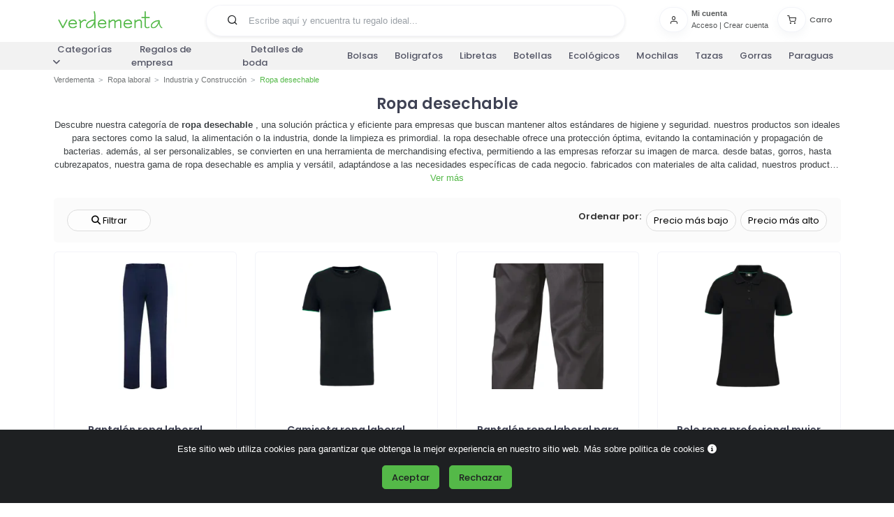

--- FILE ---
content_type: text/html
request_url: https://www.verdementa.es/ropa-desechable
body_size: 17707
content:
<!DOCTYPE html>
<html lang="es">







<head>
    
    <meta charset="UTF-8">
    <link rel="preconnect" href="https://www.googletagmanager.com" crossorigin="anonymous">
    <script>
        window.dataLayer = window.dataLayer || [];
        function gtag(){
            dataLayer.push(arguments);
        }

        gtag('consent', 'default', {
            'analytics_storage': 'denied',
            'ad_storage': 'denied',
            'ad_user_data': 'denied',
            'ad_personalization': 'denied',
        });
    </script>
    <script>(function(w,d,s,l,i){w[l]=w[l]||[];w[l].push({'gtm.start':
        new Date().getTime(),event:'gtm.js'});var f=d.getElementsByTagName(s)[0],
        j=d.createElement(s),dl=l!='dataLayer'?'&l='+l:'';j.async=true;j.src=
        'https://www.googletagmanager.com/gtm.js?id='+i+dl;f.parentNode.insertBefore(j,f);
        })(window,document,'script','dataLayer','GTM-WRFNDVV');
    </script>
    
    <meta name="viewport" content="width=device-width, initial-scale=1">
    <meta http-equiv="content-type" content="text/html;charset=utf-8">
    <meta http-equiv="X-UA-Compatible" content="IE=edge">
    
    

    <meta name="title" content="Ropa Desechable Personalizada al Mejor Precio">



    <meta name="description" content="Descubre nuestra amplia gama de ropa desechable personalizada. ¡Ideal para eventos y promociones! Haz tu pedido ahora y sorprende a tus clientes.">



<link rel="canonical" href="https://www.verdementa.es/ropa-desechable">

    

    <link rel="shortcut icon" type="image/png" href="/static/images/favicon.8289d02acc04.png">
    

<link rel="preload" href="https://fonts.gstatic.com/s/poppins/v20/pxiEyp8kv8JHgFVrJJfecg.woff2" as="font" type="font/woff2" crossorigin="anonymous">
<link rel="preload" href="https://fonts.gstatic.com/s/poppins/v20/pxiByp8kv8JHgFVrLGT9Z1xlFQ.woff2" as="font" type="font/woff2" crossorigin="anonymous">
<link rel="preload" href="https://fonts.gstatic.com/s/poppins/v20/pxiByp8kv8JHgFVrLEj6Z1xlFQ.woff2" as="font" type="font/woff2" crossorigin="anonymous">

<link rel="preload" href="/static/webfonts/inspiro-icons-optimized.d5de9264e6ae.woff2" as="font" type="font/woff2" crossorigin="anonymous">
<link rel="preload" href="/static/webfonts/fa-solid-optimized.6ebdf583f42e.woff2" as="font" type="font/woff2" crossorigin="anonymous">
    
    <title>
        
    
Ropa Desechable Personalizada al Mejor Precio


    </title>
    
    
    

        <link rel="stylesheet" href="/static/CACHE/css/base.e515d8ca846d.css" type="text/css">

    
<link rel="stylesheet" href="/static/CACHE/css/category.3b453cba05eb.css" type="text/css">





</head>
<body>

        
        <noscript><iframe src="https://www.googletagmanager.com/ns.html?id=GTM-WRFNDVV" height="0" width="0" style="display:none;visibility:hidden"></iframe></noscript>
        

        <input name="g-site" type="hidden" value="6LcJRFIaAAAAAO493rMMVyEu0e_Ggw3PPcKdJnHW">

        
            <input name="fpc-fragments-enabled" type="hidden" value="true">
        

        <input type="hidden" name="check_status_url" value="/comprobar/estado">

        
        <div id="all_heads" class="body-inner">
            
    
        
                <div id="header_wrapper">
                    <header id="header" class="bg-white">
                        
                        <nav class="navbar navbar-expand-lg pb-1 pt-0">
                            <div class="nav-container container container-flex">
                                <span class="link_element icon mb-3">
                                    <div class="menu-icon-wrapper">
                                        <i class="fas fa-bars"></i>
                                        <div class="menu-text">Menú</div>
                                    </div>
                                </span>
                                
                                <div class="navbar-brand mb-md-0 mb-3 order-0 order-sm-0 navbar-logo">
                                    <a href="/">
                                        <img src="/static/images/logo-verdementa.81131a965c4f.svg" width="150" height="25" id="navbar-logo" alt="Verdementa Regalos Publicitarios y Detalles de Boda Personalizados">
                                    </a>
                                </div>
                                
                                <div class="search-icon-mobile d-lg-none">
                                    <i class="fas fa-search"></i>
                                </div>
                                
                                
                                <input name="frequent-searchs-url" type="hidden" value="/busquedas-frecuentes">
                                <input type="hidden" name="csrfmiddlewaretoken" value="Rs0iCpYMQwMfQTWnpCNvRgs76jMmhnTGc0zUGEJkSoqLSF2snbPX7ncoqAUbzQet">
                                <form id="top-bar-search-form" method="GET" action="/busqueda" class="rounded-pill border px-3 mb-0 w-100 w-md-50 mx-auto order-2 order-md-0 mt-2 search-default-visible">
                                    <div class="input-group">
                                        <span id="top-bar-search-button" role="button" tabindex="0" class="input-group-text border-0 bg-white ps-0" aria-label="Buscar" width="48" height="25">
                                            <i class="icon-search"></i>
                                        </span>
                                        <input type="text" id="top-bar-search" name="busqueda" class="form-control border-0 bg-white mb-0 px-0 position-relative" autocomplete="off" placeholder="Escribe aquí y encuentra tu regalo ideal...">
                                    </div>
                                    <ul id="top-bar-search-dropdown" class="dropdown-menu" role="menu">
                                    </ul>
                                </form>
                                
                                
                                <div class="side-navbar">
                                    


<ul id="profile-cart-header" class="side-navbar navbar-nav align-items-center flex-row" resource-url="/perfil-carrito" fpc-fragment-load="profile_cart_header">
    <input type="hidden" name="csrfmiddlewaretoken" value="Rs0iCpYMQwMfQTWnpCNvRgs76jMmhnTGc0zUGEJkSoqLSF2snbPX7ncoqAUbzQet">
    
    <li class="cart-li nav-item d-none d-lg-block">
        
            
                

<div id="login_button" class="side-nav-item">
    
        <a href="javascript:;" class="text-muted icon-size" aria-label="Usuario" data-ajax-load-modal="#modal_login" data-ajax-load-constrain="unique" data-ajax-load-target="body" data-ajax-load-operation="append" data-ajax-load-callback="post_load_login" data-ajax-load-template="/template/login">
            <div class="nav-item-icon btn btn-icon btn-white shadow rounded-pill pe-none">
                <i class="icon-user"></i>
            </div>
        </a>
        <div class="nav-item-icon-text">
            <span class="fw-bold text-muted">Mi cuenta</span>
            <span class="text-muted">
                <a id="open-login" href="javascript:;" class="text-muted" data-ajax-load-modal="#modal_login" data-ajax-load-constrain="unique" data-ajax-load-target="body" data-ajax-load-operation="append" data-ajax-load-callback="post_load_login" data-ajax-load-template="/template/login">Acceso</a> | 
                <a href="javascript:;" class="text-muted" data-ajax-load-modal="#modal_login" data-ajax-load-constrain="unique" data-ajax-load-target="body" data-ajax-load-operation="append" data-ajax-load-callback="post_load_signup" data-ajax-load-template="/template/login">Crear cuenta</a></span>
        </div>
    
</div>
            
        
    </li>
    <li class="cart-li nav-item d-block d-lg-none">
        
            
                

<div id="login_button" class="side-nav-item">
    
        <a href="javascript:;" class="text-muted icono-usuario" aria-label="Usuario" data-ajax-load-modal="#modal_login" data-ajax-load-constrain="unique" data-ajax-load-target="body" data-ajax-load-operation="append" data-ajax-load-callback="post_load_login" data-ajax-load-template="/template/login">
            <i class="icon-user icon-sm"></i>
        </a>
    
</div>
            
        
    </li>
    <li id="cart-indicator" class="nav-item">
    <div class="d-none d-lg-block">
        <a href="javascript:;" aria-label="Carro" class="nav-link open_cart" refresh-url="/template/open_cart" modal-refresh-url="/checkout/cart">
            <div class="side-nav-item">

                <div class="nav-item-icon btn btn-icon btn-white shadow rounded-pill">
                    <i class="icon-shopping-cart" aria-hidden="true"></i>
                    
                </div>

                <div class="nav-item-icon-text">
                    <span class="text-muted">Carro</span>
                    
                </div>
            </div>
        </a>
    </div>
    <div class="d-block d-lg-none">

        <a href="javascript:;" aria-label="Carro" class="nav-link position-relative open_cart" refresh-url="/template/open_cart" modal-refresh-url="/checkout/cart">

                <i class="icon-shopping-cart" aria-hidden="true"></i>
                
        </a>

    </div>
</li>
    
</ul></div>
                                
                            </div>
                        </nav>
                        
                        

                    </header>
                    
                        <input type="hidden" name="load_full_menu_url" value="/full_menu">
                    
                    
            <nav id="myTopnav-wrapper" class="navbar navbar-expand-lg">
                <div class="container p-0">
                    <ul class="topnav navbar-collapse" id="myTopnav">
                            
                        
                        <li class="dropdown">
                            <span class="link_element dropbtn">Categorías<i style="margin-left: 5px;" class="fas fa-angle-down dropbtn-icon"></i></span>
                            <ul class="dropdown-content">
                                    
                <li class="dropdown-submenu">
                    <a class="link_element dropdown-item" href="/articulos-de-papeleria">Artículos de escritura<i style="margin-left: 5px;" class="fas fa-angle-down dropitem-icon"></i></a>
                    <ul class="submenu-content col-lg-12">
                        <li><a class="link_element titulo-categoria-destacada" href="/boligrafos-roller"> Bolígrafos Roller</a><ul></ul></li><li><a class="link_element titulo-categoria-destacada" href="/boligrafos-publicitarios"> Bolígrafos personalizados</a><ul></ul></li><li><a class="link_element titulo-categoria-destacada" href="/lapices-de-colores"> Lápices de colores</a><ul></ul></li><li><a class="link_element titulo-categoria-destacada" href="/lapices-personalizados"> Lápices personalizados</a><ul></ul></li><li><a class="link_element titulo-categoria-destacada" href="/marcadores-fluorescentes"> Marcadores fluorescentes</a></li><li><a class="link_element titulo-categoria-destacada" href="/plumas-estilograficas"> Plumas estilográficas</a></li><li><a class="link_element titulo-categoria-destacada" href="/portalapices-y-estuches"> Portalápices y estuches</a><ul></ul></li><li><a class="link_element titulo-categoria-destacada" href="/rotuladores-permanentes"> Rotuladores permanentes</a></li><li><a class="link_element titulo-categoria-destacada" href="/sets-escritura"> Sets de escritura</a></li>
                        <li>
                            <a class="link_element titulo-mas" href="/articulos-de-papeleria">Ver más sobre Artículos de escritura </a>
                        </li>
                    </ul>
                </li>
            
                <li class="dropdown-submenu">
                    <a class="link_element dropdown-item" href="/regalos-oficinas">Artículos de oficina<i style="margin-left: 5px;" class="fas fa-angle-down dropitem-icon"></i></a>
                    <ul class="submenu-content col-lg-12">
                        <li><a class="link_element titulo-categoria-destacada" href="/agendas-publicitarias"> Agendas personalizadas</a><ul></ul></li><li><a class="link_element titulo-categoria-destacada" href="/calendarios-publicitarios-2026"> Calendarios personalizados 2026 </a><ul></ul></li><li><a class="link_element titulo-categoria-destacada" href="/cuadernos-personalizados"> Cuadernos personalizados</a><ul></ul></li><li><a class="link_element titulo-categoria-destacada" href="/regalos-escritorio"> Organiza la oficina</a><ul></ul></li><li><a class="link_element titulo-categoria-destacada" href="/tarjeteros-personalizados"> Tarjeteros personalizados</a></li>
                        <li>
                            <a class="link_element titulo-mas" href="/regalos-oficinas">Ver más sobre Artículos de oficina </a>
                        </li>
                    </ul>
                </li>
            
                <li class="dropdown-submenu">
                    <a class="link_element dropdown-item" href="/articulos-de-playa">Artículos de playa<i style="margin-left: 5px;" class="fas fa-angle-down dropitem-icon"></i></a>
                    <ul class="submenu-content col-lg-12">
                        <li><a class="link_element titulo-categoria-destacada" href="/chanclas-personalizadas"> Chanclas personalizadas</a></li><li><a class="link_element titulo-categoria-destacada" href="/colchonetas-de-playa"> Colchonetas de playa</a></li><li><a class="link_element titulo-categoria-destacada" href="/disco-volador-frisbee"> Disco volador - frisbee</a></li><li><a class="link_element titulo-categoria-destacada" href="/esterillas-de-playa"> Esterillas de playa</a></li><li><a class="link_element titulo-categoria-destacada" href="/hinchables-publicitarios"> Hinchables publicitarios</a></li><li><a class="link_element titulo-categoria-destacada" href="/neveras-bolsas-termicas"> Neveras y bolsas térmicas</a></li><li><a class="link_element titulo-categoria-destacada" href="/pelotas-publicitarias"> Pelotas de playa</a></li><li><a class="link_element titulo-categoria-destacada" href="/sombrillas-de-playa-personalizadas"> Sombrillas de playa personalizadas</a></li>
                        <li>
                            <a class="link_element titulo-mas" href="/articulos-de-playa">Ver más sobre Artículos de playa </a>
                        </li>
                    </ul>
                </li>
            
                <li class="dropdown-submenu">
                    <a class="link_element dropdown-item" href="/bolsas-publicitarias">Bolsas y Mochilas publicitarias<i style="margin-left: 5px;" class="fas fa-angle-down dropitem-icon"></i></a>
                    <ul class="submenu-content col-lg-12">
                        <li><a class="link_element titulo-categoria-destacada" href="/bolsas-de-viaje-y-de-deporte"> Bolsas de viaje y de deporte</a><ul></ul></li><li><a class="link_element titulo-categoria-destacada" href="/bolsas-personalizadas"> Bolsas personalizadas</a><ul></ul></li><li><a class="link_element titulo-categoria-destacada" href="/carteras-portadocumentos"> Carteras portadocumentos</a><ul></ul></li><li><a class="link_element titulo-categoria-destacada" href="/maletas-promocionales"> Maletas personalizadas</a><ul></ul></li><li><a class="link_element titulo-categoria-destacada" href="/mochilas-personalizadas"> Mochilas personalizadas</a><ul></ul></li><li><a class="link_element titulo-categoria-destacada" href="/packaging-personalizado"> Packaging personalizado</a></li><li><a class="link_element titulo-categoria-destacada" href="/rinoneras-personalizadas"> Riñoneras personalizadas</a></li>
                        <li>
                            <a class="link_element titulo-mas" href="/bolsas-publicitarias">Ver más sobre Bolsas y Mochilas publicitarias </a>
                        </li>
                    </ul>
                </li>
            
                <li class="dropdown-submenu">
                    <a class="link_element dropdown-item" href="/complementos">Complementos<i style="margin-left: 5px;" class="fas fa-angle-down dropitem-icon"></i></a>
                    <ul class="submenu-content col-lg-12">
                        <li><a class="link_element titulo-categoria-destacada" href="/abanicos-personalizados"> Abanicos personalizados</a></li><li><a class="link_element titulo-categoria-destacada" href="/bragas-personalizadas"> Bragas personalizadas</a></li><li><a class="link_element titulo-categoria-destacada" href="/chapas-publicitarias"> Chapas publicitarias</a></li><li><a class="link_element titulo-categoria-destacada" href="/cuelgabolsos-personalizados"> Cuelgabolsos personalizados</a></li><li><a class="link_element titulo-categoria-destacada" href="/monederos-personalizados"> Monederos Personalizados</a><ul></ul></li><li><a class="link_element titulo-categoria-destacada" href="/paraguas-personalizados"> Paraguas personalizados</a><ul></ul></li><li><a class="link_element titulo-categoria-destacada" href="/pulseras-personalizadas"> Pulseras personalizadas</a></li>
                        <li>
                            <a class="link_element titulo-mas" href="/complementos">Ver más sobre Complementos </a>
                        </li>
                    </ul>
                </li>
            
                <li class="dropdown-submenu">
                    <a class="link_element dropdown-item" href="/gorras-y-sombreros">Gorras y Sombreros<i style="margin-left: 5px;" class="fas fa-angle-down dropitem-icon"></i></a>
                    <ul class="submenu-content col-lg-12">
                        <li><a class="link_element titulo-categoria-destacada" href="/gorras-personalizadas"> Gorras personalizadas</a><ul></ul></li><li><a class="link_element titulo-categoria-destacada" href="/gorros-personalizados"> Gorros personalizados</a><ul></ul></li><li><a class="link_element titulo-categoria-destacada" href="/sombreros-personalizados"> Sombreros personalizados</a><ul></ul></li><li><a class="link_element titulo-categoria-destacada" href="/viseras-personalizadas"> Viseras personalizadas</a></li>
                        <li>
                            <a class="link_element titulo-mas" href="/gorras-y-sombreros">Ver más sobre Gorras y Sombreros </a>
                        </li>
                    </ul>
                </li>
            
                <li class="dropdown-submenu">
                    <a class="link_element dropdown-item" href="/lanyards-publicitarios-personalizados">Lanyards personalizados<i style="margin-left: 5px;" class="fas fa-angle-down dropitem-icon"></i></a>
                    <ul class="submenu-content col-lg-12">
                        <li><a class="link_element titulo-categoria-destacada" href="/lanyards"> Lanyards</a></li><li><a class="link_element titulo-categoria-destacada" href="/lanyards-ecologicos"> Lanyards Ecológicos</a></li>
                        <li>
                            <a class="link_element titulo-mas" href="/lanyards-publicitarios-personalizados">Ver más sobre Lanyards personalizados </a>
                        </li>
                    </ul>
                </li>
            
                <li class="dropdown-submenu">
                    <a class="link_element dropdown-item" href="/llaveros-personalizados">Llaveros personalizados<i style="margin-left: 5px;" class="fas fa-angle-down dropitem-icon"></i></a>
                    <ul class="submenu-content col-lg-12">
                        <li><a class="link_element titulo-categoria-destacada" href="/llaveros-con-moneda-carro"> Llaveros con moneda carro</a></li><li><a class="link_element titulo-categoria-destacada" href="/llaveros-de-coches-personalizados"> Llaveros de coches personalizados</a></li><li><a class="link_element titulo-categoria-destacada" href="/llaveros-forma-animales"> Llaveros forma animales</a></li><li><a class="link_element titulo-categoria-destacada" href="/llaveros-originales"> Llaveros originales</a></li>
                        <li>
                            <a class="link_element titulo-mas" href="/llaveros-personalizados">Ver más sobre Llaveros personalizados </a>
                        </li>
                    </ul>
                </li>
            
                <li class="dropdown-submenu">
                    <a class="link_element dropdown-item" href="/regalos-mas-escogidos">Los más Escogidos<i style="margin-left: 5px;" class="fas fa-angle-down dropitem-icon"></i></a>
                    <ul class="submenu-content col-lg-12">
                        
                        <li>
                            <a class="link_element titulo-mas" href="/regalos-mas-escogidos">Ver más sobre Los más Escogidos </a>
                        </li>
                    </ul>
                </li>
            
                <li class="dropdown-submenu">
                    <a class="link_element dropdown-item" href="/productos-de-proteccion-personalizados">Productos de protección personalizados<i style="margin-left: 5px;" class="fas fa-angle-down dropitem-icon"></i></a>
                    <ul class="submenu-content col-lg-12">
                        <li><a class="link_element titulo-categoria-destacada" href="/abridores-de-puertas-personalizados"> Abridores de puertas personalizados</a></li><li><a class="link_element titulo-categoria-destacada" href="/boligrafos-antibacterianos"> Bolígrafos antibacterianos</a></li><li><a class="link_element titulo-categoria-destacada" href="/esterilizadores-personalizados"> Esterilizadores personalizados</a></li><li><a class="link_element titulo-categoria-destacada" href="/geles-desinfectantes-personalizados"> Geles desinfectantes personalizados</a></li><li><a class="link_element titulo-categoria-destacada" href="/mamparas-protectoras-personalizadas"> Mamparas protectoras personalizadas</a></li><li><a class="link_element titulo-categoria-destacada" href="/mascarillas-personalizadas"> Mascarillas personalizadas</a><ul></ul></li><li><a class="link_element titulo-categoria-destacada" href="/pantallas-faciales-personalizadas"> Pantallas faciales personalizadas</a></li><li><a class="link_element titulo-categoria-destacada" href="/productos-antibacterianos"> Productos antibacterianos</a></li><li><a class="link_element titulo-categoria-destacada" href="/termometros"> Termómetros</a></li><li><a class="link_element titulo-categoria-destacada" href="/toallitas-con-hidroalcohol-personalizadas"> Toallitas con hidroalcohol personalizadas</a></li><li><a class="link_element titulo-categoria-destacada" href="/vinilos-de-seguridad-para-suelo"> Vinilos de seguridad para suelo</a></li>
                        <li>
                            <a class="link_element titulo-mas" href="/productos-de-proteccion-personalizados">Ver más sobre Productos de protección personalizados </a>
                        </li>
                    </ul>
                </li>
            
                <li class="dropdown-submenu">
                    <a class="link_element dropdown-item" href="/productos-en-oferta">Productos en Oferta<i style="margin-left: 5px;" class="fas fa-angle-down dropitem-icon"></i></a>
                    <ul class="submenu-content col-lg-12">
                        <li><a class="link_element titulo-categoria-destacada" href="/boligrafos-baratos"> Boligrafos baratos</a></li><li><a class="link_element titulo-categoria-destacada" href="/gorras-baratas"> Gorras baratas</a></li><li><a class="link_element titulo-categoria-destacada" href="/regalos-de-empresa-baratos"> Regalos de empresa baratos</a></li><li><a class="link_element titulo-categoria-destacada" href="/regalos-originales-personalizados"> Regalos originales personalizados</a></li><li><a class="link_element titulo-categoria-destacada" href="/ropa-de-trabajo-barata"> Ropa de trabajo barata</a></li>
                        <li>
                            <a class="link_element titulo-mas" href="/productos-en-oferta">Ver más sobre Productos en Oferta </a>
                        </li>
                    </ul>
                </li>
            
                <li class="dropdown-submenu">
                    <a class="link_element dropdown-item" href="/regalos-gourmet">Regalos Gourmet<i style="margin-left: 5px;" class="fas fa-angle-down dropitem-icon"></i></a>
                    <ul class="submenu-content col-lg-12">
                        <li><a class="link_element titulo-categoria-destacada" href="/caramelos-personalizados"> Caramelos personalizados</a></li><li><a class="link_element titulo-categoria-destacada" href="/cestas-de-navidad"> Cestas de Navidad</a></li><li><a class="link_element titulo-categoria-destacada" href="/chocolates-personalizados"> Chocolate personalizado</a></li><li><a class="link_element titulo-categoria-destacada" href="/lotes-de-navidad"> Lotes de Navidad</a></li><li><a class="link_element titulo-categoria-destacada" href="/licores-botellitas-mini"> Mini Botellitas Licores</a></li>
                        <li>
                            <a class="link_element titulo-mas" href="/regalos-gourmet">Ver más sobre Regalos Gourmet </a>
                        </li>
                    </ul>
                </li>
            
                <li class="dropdown-submenu">
                    <a class="link_element dropdown-item" href="/regalos-de-empresa">Regalos de Empresa<i style="margin-left: 5px;" class="fas fa-angle-down dropitem-icon"></i></a>
                    <ul class="submenu-content col-lg-12">
                        <li><a class="link_element titulo-categoria-destacada" href="/regalos-publicitarios"> Regalos Publicitarios</a><ul></ul></li>
                        <li>
                            <a class="link_element titulo-mas" href="/regalos-de-empresa">Ver más sobre Regalos de Empresa </a>
                        </li>
                    </ul>
                </li>
            
                <li class="dropdown-submenu">
                    <a class="link_element dropdown-item" href="/regalos-navidenos-originales-empresas">Regalos de navidad personalizados<i style="margin-left: 5px;" class="fas fa-angle-down dropitem-icon"></i></a>
                    <ul class="submenu-content col-lg-12">
                        
                        <li>
                            <a class="link_element titulo-mas" href="/regalos-navidenos-originales-empresas">Ver más sobre Regalos de navidad personalizados </a>
                        </li>
                    </ul>
                </li>
            
                <li class="dropdown-submenu">
                    <a class="link_element dropdown-item" href="/regalos-ecologicos">Regalos ecológicos<i style="margin-left: 5px;" class="fas fa-angle-down dropitem-icon"></i></a>
                    <ul class="submenu-content col-lg-12">
                        <li><a class="link_element titulo-categoria-destacada" href="/agendas-ecologicas-personalizadas"> Agendas ecológicas personalizadas</a></li><li><a class="link_element titulo-categoria-destacada" href="/bolsas-ecologicas-recicladas"> Bolsas ecológicas personalizadas</a></li><li><a class="link_element titulo-categoria-destacada" href="/botellas-ecologicas"> Botellas ecológicas</a></li><li><a class="link_element titulo-categoria-destacada" href="/calendarios-ecologicos-2026"> Calendarios ecológicos 2026 </a></li><li><a class="link_element titulo-categoria-destacada" href="/carpetas-ecologicas"> Carpetas ecológicas</a></li><li><a class="link_element titulo-categoria-destacada" href="/gadgets-ecologicos"> Gadgets Ecológicos</a></li><li><a class="link_element titulo-categoria-destacada" href="/cuadernos-reciclados"> Libretas recicladas personalizadas</a></li><li><a class="link_element titulo-categoria-destacada" href="/llaveros-ecologicos-reciclados"> Llaveros ecológicos</a></li><li><a class="link_element titulo-categoria-destacada" href="/flores-plantas"> Mini plantas personalizadas</a></li><li><a class="link_element titulo-categoria-destacada" href="/pajitas-reutilizables-personalizadas"> Pajitas reutilizables personalizadas</a></li><li><a class="link_element titulo-categoria-destacada" href="/tazas-ecologicas"> Tazas ecológicas</a></li>
                        <li>
                            <a class="link_element titulo-mas" href="/regalos-ecologicos">Ver más sobre Regalos ecológicos </a>
                        </li>
                    </ul>
                </li>
            
                <li class="dropdown-submenu">
                    <a class="link_element dropdown-item" href="/regalos-para-eventos">Regalos para eventos<i style="margin-left: 5px;" class="fas fa-angle-down dropitem-icon"></i></a>
                    <ul class="submenu-content col-lg-12">
                        <li><a class="link_element titulo-categoria-destacada" href="/detalles-para-bautizos"> Detalles Bautizo</a></li><li><a class="link_element titulo-categoria-destacada" href="/detalles-de-comunion"> Detalles de Comunión</a></li><li><a class="link_element titulo-categoria-destacada" href="/fiestas-populares"> Fiestas populares</a><ul></ul></li><li><a class="link_element titulo-categoria-destacada" href="/detalles-de-boda"> Detalles de boda personalizados</a><ul></ul></li>
                        <li>
                            <a class="link_element titulo-mas" href="/regalos-para-eventos">Ver más sobre Regalos para eventos </a>
                        </li>
                    </ul>
                </li>
            
                <li class="dropdown-submenu">
                    <a class="link_element dropdown-item" href="/regalos-hogar">Regalos para hogar<i style="margin-left: 5px;" class="fas fa-angle-down dropitem-icon"></i></a>
                    <ul class="submenu-content col-lg-12">
                        <li><a class="link_element titulo-categoria-destacada" href="/botellas-personalizadas"> Botellas personalizadas</a><ul></ul></li><li><a class="link_element titulo-categoria-destacada" href="/botiquin"> Botiquín</a><ul></ul></li><li><a class="link_element titulo-categoria-destacada" href="/otros-accesorios-para-hogar"> Otros accesorios para hogar</a></li><li><a class="link_element titulo-categoria-destacada" href="/regalos-para-mascotas"> Regalos para mascotas y perros</a><ul></ul></li><li><a class="link_element titulo-categoria-destacada" href="/tazas-personalizadas"> Tazas personalizadas</a><ul></ul></li><li><a class="link_element titulo-categoria-destacada" href="/regalos-cristal"> Vasos personalizados</a></li><li><a class="link_element titulo-categoria-destacada" href="/velas-personalizadas"> Velas personalizadas</a></li>
                        <li>
                            <a class="link_element titulo-mas" href="/regalos-hogar">Ver más sobre Regalos para hogar </a>
                        </li>
                    </ul>
                </li>
            
                <li class="dropdown-submenu">
                    <a class="link_element dropdown-item" href="/regalos-para-profesionales">Regalos por sector<i style="margin-left: 5px;" class="fas fa-angle-down dropitem-icon"></i></a>
                    <ul class="submenu-content col-lg-12">
                        <li><a class="link_element titulo-categoria-destacada" href="/regalos-para-peluqueria"> Regalos para Peluqueria</a></li><li><a class="link_element titulo-categoria-destacada" href="/regalos-para-dentistas"> Regalos para dentistas</a></li><li><a class="link_element titulo-categoria-destacada" href="/regalos-para-medicos"> Regalos para farmacias</a><ul></ul></li>
                        <li>
                            <a class="link_element titulo-mas" href="/regalos-para-profesionales">Ver más sobre Regalos por sector </a>
                        </li>
                    </ul>
                </li>
            
                <li class="dropdown-submenu">
                    <a class="link_element dropdown-item" href="/regalos-electronica">Regalos tecnología<i style="margin-left: 5px;" class="fas fa-angle-down dropitem-icon"></i></a>
                    <ul class="submenu-content col-lg-12">
                        <li><a class="link_element titulo-categoria-destacada" href="/accesorios-telefono-movil"> Acc. Para móvil y tablet</a><ul></ul></li><li><a class="link_element titulo-categoria-destacada" href="/accesorios-ordenador"> Accesorios para ordenador</a><ul></ul></li><li><a class="link_element titulo-categoria-destacada" href="/alfombrillas-raton"> Alfombrillas personalizadas</a></li><li><a class="link_element titulo-categoria-destacada" href="/altavoces-personalizados"> Altavoces personalizados</a></li><li><a class="link_element titulo-categoria-destacada" href="/auriculares-personalizados"> Auriculares Personalizados</a><ul></ul></li><li><a class="link_element titulo-categoria-destacada" href="/cargadores-y-enchufes"> Cargadores y enchufes</a><ul></ul></li><li><a class="link_element titulo-categoria-destacada" href="/estaciones-meteorologicas-personalizadas"> Estaciones meteorológicas personalizadas</a></li><li><a class="link_element titulo-categoria-destacada" href="/gafas-de-realidad-virtual"> Gafas de realidad virtual</a></li><li><a class="link_element titulo-categoria-destacada" href="/memorias-usb"> Memorias USB</a><ul></ul></li><li><a class="link_element titulo-categoria-destacada" href="/memorias-usb-personalizadas"> Memorias USB personalizadas</a></li><li><a class="link_element titulo-categoria-destacada" href="/powerbank-personalizados"> Powerbank personalizados</a></li><li><a class="link_element titulo-categoria-destacada" href="/relojes-personalizados"> Relojes personalizados</a><ul></ul></li>
                        <li>
                            <a class="link_element titulo-mas" href="/regalos-electronica">Ver más sobre Regalos tecnología </a>
                        </li>
                    </ul>
                </li>
            
                <li class="dropdown-submenu">
                    <a class="link_element dropdown-item" href="/ropa-laboral">Ropa laboral<i style="margin-left: 5px;" class="fas fa-angle-down dropitem-icon"></i></a>
                    <ul class="submenu-content col-lg-12">
                        <li><a class="link_element titulo-categoria-destacada" href="/chalecos-publicidad"> Chalecos personalizados</a><ul></ul></li><li><a class="link_element titulo-categoria-destacada" href="/industria-y-construccion"> Industria y Construcción</a><ul></ul></li><li><a class="link_element titulo-categoria-destacada" href="/pantalones-trabajo-personalizados"> Pantalones de trabajo</a><ul></ul></li><li><a class="link_element titulo-categoria-destacada" href="/uniformes-camarero"> Uniformes camarero</a><ul></ul></li>
                        <li>
                            <a class="link_element titulo-mas" href="/ropa-laboral">Ver más sobre Ropa laboral </a>
                        </li>
                    </ul>
                </li>
            
                <li class="dropdown-submenu">
                    <a class="link_element dropdown-item" href="/textil-publicitario">Ropa personalizada<i style="margin-left: 5px;" class="fas fa-angle-down dropitem-icon"></i></a>
                    <ul class="submenu-content col-lg-12">
                        <li><a class="link_element titulo-categoria-destacada" href="/camisetas-publicitarias"> Camisetas personalizadas</a><ul></ul></li><li><a class="link_element titulo-categoria-destacada" href="/camisetas-tecnicas-personalizadas"> Camisetas técnicas personalizadas</a><ul></ul></li><li><a class="link_element titulo-categoria-destacada" href="/chaquetas"> Chaquetas personalizadas</a><ul></ul></li><li><a class="link_element titulo-categoria-destacada" href="/chubasqueros-y-ponchos"> Chubasqueros y ponchos</a></li><li><a class="link_element titulo-categoria-destacada" href="/delantales-personalizados"> Delantales personalizados</a></li><li><a class="link_element titulo-categoria-destacada" href="/forros-polares"> Forros polares personalizados</a></li><li><a class="link_element titulo-categoria-destacada" href="/mantas-polares-personalizadas"> Mantas polares personalizadas</a><ul></ul></li><li><a class="link_element titulo-categoria-destacada" href="/ropa-de-bebe"> Ropa de Bebe</a></li><li><a class="link_element titulo-categoria-destacada" href="/sudaderas-personalizadas"> Sudaderas personalizadas</a><ul></ul></li><li><a class="link_element titulo-categoria-destacada" href="/toallas-personalizadas"> Toallas personalizadas</a><ul></ul></li>
                        <li>
                            <a class="link_element titulo-mas" href="/textil-publicitario">Ver más sobre Ropa personalizada </a>
                        </li>
                    </ul>
                </li>
            
                <li class="dropdown-submenu">
                    <a class="link_element dropdown-item" href="/regalos-ocio-tiempo-libre">Ocio y Aire Libre<i style="margin-left: 5px;" class="fas fa-angle-down dropitem-icon"></i></a>
                    <ul class="submenu-content col-lg-12">
                        <li><a class="link_element titulo-categoria-destacada" href="/linternas-publicitarias-promocionales"> Linternas personalizadas</a><ul></ul></li><li><a class="link_element titulo-categoria-destacada" href="/mecheros-personalizados"> Mecheros personalizados</a></li><li><a class="link_element titulo-categoria-destacada" href="/navajas-personalizadas"> Navajas Personalizadas</a></li><li><a class="link_element titulo-categoria-destacada" href="/regalos-para-coches"> Regalos para el coche</a><ul></ul></li>
                        <li>
                            <a class="link_element titulo-mas" href="/regalos-ocio-tiempo-libre">Ver más sobre Ocio y Aire Libre </a>
                        </li>
                    </ul>
                </li>
            
                            </ul>
                        </li>

                        <li><a class="link_element principal-link" href="/regalos-de-empresa">Regalos de empresa</a></li><li><a class="link_element principal-link" href="/detalles-de-boda">Detalles de boda</a></li><li><a class="link_element principal-link" href="/bolsas-personalizadas">Bolsas</a></li><li><a class="link_element principal-link" href="/boligrafos-publicitarios">Boligrafos</a></li><li><a class="link_element principal-link" href="/cuadernos-personalizados">Libretas</a></li><li><a class="link_element principal-link" href="/botellas-personalizadas">Botellas</a></li><li><a class="link_element principal-link" href="/regalos-ecologicos">Ecológicos</a></li><li><a class="link_element principal-link" href="/mochilas-personalizadas">Mochilas</a></li><li><a class="link_element principal-link" href="/tazas-personalizadas">Tazas</a></li><li><a class="link_element principal-link" href="/gorras-personalizadas">Gorras</a></li><li><a class="link_element principal-link" href="/paraguas-personalizados">Paraguas</a></li>
                    </ul>
                </div>
            
            </nav>
        

                    <div id="navtop_user_warnings" fpc-fragment-load="navtop_user_warnings" style="display: none;"></div>
                    <div id="extra_header_content" class="row bg-white align-items-center p-0 m-0"></div>
                    

                    
                </div>
                
                

            
    

        </div>
        
        
    
<section class="py-2 breadcrumbs-section">
    <div class="container">
        
        <nav aria-label="breadcrumb" itemscope itemtype="http://schema.org/BreadcrumbList">
            <ol class="breadcrumb mb-0">
                <li class="breadcrumb-item" itemprop="itemListElement" itemscope itemtype="http://schema.org/ListItem">
                    <a href="/" itemprop="item" class="breadcrumb-link">
                        <span itemprop="name">Verdementa</span>
                    </a>
                    <meta itemprop="position" content="1">
                </li>
                
                    
                        <li class="breadcrumb-item" itemprop="itemListElement" itemscope itemtype="http://schema.org/ListItem">
                            <a href="/ropa-laboral" itemprop="item" class="breadcrumb-link">
                                <span itemprop="name">Ropa laboral</span>
                            </a>
                            <meta itemprop="position" content="1">
                        </li>
                    
                
                    
                        <li class="breadcrumb-item" itemprop="itemListElement" itemscope itemtype="http://schema.org/ListItem">
                            <a href="/industria-y-construccion" itemprop="item" class="breadcrumb-link">
                                <span itemprop="name">Industria y Construcción</span>
                            </a>
                            <meta itemprop="position" content="2">
                        </li>
                    
                
                    
                        <li class="breadcrumb-item active" aria-current="page" itemprop="itemListElement" itemscope itemtype="http://schema.org/ListItem">
                            <span itemprop="name">Ropa desechable</span>
                            <meta itemprop="position" content="3">
                        </li>
                    
                
            </ol>
        </nav>
        
    </div>
</section>



        
        
        <section id="page-content" class="pt-0 pb-0">
            
<div class="category-page">
    <div class="pt-2">
        <div class="container">
            <div class="text-center mb-4">
                <h1 class="category-title">
                    Ropa desechable
                    
                </h1>
                <div class="category-content">
                    
                        <div id="short_description">
                            <div class="category-description" id="description">Descubre nuestra categoría de <b>ropa desechable</b> , una solución práctica y eficiente para empresas que buscan mantener altos estándares de higiene y seguridad. nuestros productos son ideales para sectores como la salud, la alimentación o la industria, donde la limpieza es primordial. la ropa desechable ofrece una protección óptima, evitando la contaminación y propagación de bacterias. además, al ser personalizables, se convierten en una herramienta de merchandising efectiva, permitiendo a las empresas reforzar su imagen de marca. desde batas, gorros, hasta cubrezapatos, nuestra gama de ropa desechable es amplia y versátil, adaptándose a las necesidades específicas de cada negocio. fabricados con materiales de alta calidad, nuestros productos garantizan comodidad y resistencia, a la vez que respetan el medio ambiente. no esperes más, explora nuestra categoría de ropa desechable y descubre cómo pueden aportar valor a tu empresa. 🌟 <b>¡haz tu pedido ahora y da un paso adelante en la protección y promoción de tu negocio!</b></div><div id="readMore" class="read-more simulate-link">Ver más</div>
                        </div>
                    
                </div>
            </div>                
            




<div id="search_top_panel_container" class="row ms-0 me-0 py-2 mb-3 px-3 bg-light rounded">
    <nav class="navbar navbar-expand-lg navbar-responsive-transparent w-100">
        <div class="container-fluid">
            <div class="search_top_panel_section">
                <button type="button" class="search_top_panel_button" verdementa-toggle="#filters-container">
                    <i class="fas fa-magnifying-glass"></i> Filtrar
                </button>
            </div>
            <div class="search_top_panel_section justify-content-end">
                <span class="search_top_panel_label pe-2">Ordenar por:</span>
                <button type="button" class="search_top_panel_button me-2 " data-sort="price_asc">Precio más bajo</button>
                <button type="button" class="search_top_panel_button " data-sort="price_desc">Precio más alto</button>
            </div>
        </div>
    </nav>
</div>
            <div id="paginable-container">
                <div class="row">
                    





<input type="hidden" name="active_filters" value="">

<div id="filters-container" class="col-md-3 ms-0 me-0" style="display:none">
    <div class="accordion" id="filtersAccordion">
        <div class="accordion-item">
            <span class="accordion-header" id="headingCategories">
                <button class="accordion-button collapsed" type="button" data-bs-toggle="collapse" data-bs-target="#collapseCategories" aria-expanded="false" aria-controls="collapseCategories">
                    <i class="fas fa-list ma"></i>   Categorías
                </button>
            </span>
            <div id="collapseCategories" class="accordion-collapse collapse" aria-labelledby="headingCategories">
                <div class="accordion-body">
                    <ul class="dropdown-content"><li><span class="been-link category-lvl-1" data-href="/ropa-laboral">Ropa laboral <i class="fas fa-angle-down angle-up"></i></span><ul><li><span class="been-link category-lvl-2" data-href="/industria-y-construccion">Industria y Construcción <i class="fas fa-angle-down angle-up"></i></span><ul><li><span class="been-link category-lvl-3" data-href="/ropa-desechable"><strong>Ropa desechable</strong> </span></li><li><a class="category-lvl-3 " href="/batas-de-trabajo">Batas de trabajo </a></li><li><a class="category-lvl-3 " href="/chaquetas-de-trabajo">Chaquetas de trabajo </a></li><li><a class="category-lvl-3 " href="/guantes-de-trabajo">Guantes de trabajo </a></li><li style="display:none" default-hide><a class="category-lvl-3 " href="/monos-de-trabajo">Monos de trabajo </a></li><li style="display:none" default-hide><a class="category-lvl-3 " href="/ropa-impermeable">Ropa Impermeable </a></li><li><a class="been-link category-lvl-2 show-uncles" href="/calzado-laboral" data-expanded="false">Calzado laboral <i class="fas fa-angle-down"></i></a><ul class="hidden" style="display: none;"><li><a class="category-lvl-3" href="/botas-de-seguridad">Botas de seguridad</a></li><li><a class="category-lvl-3" href="/zapatos-de-seguridad">Zapatos de seguridad</a></li></ul></li><li><a class="been-link category-lvl-2 show-uncles" href="/chalecos-publicidad" data-expanded="false">Chalecos personalizados <i class="fas fa-angle-down"></i></a><ul class="hidden" style="display: none;"><li><a class="category-lvl-3" href="/chalecos-de-soft-shell">Chalecos de soft shell</a></li><li><a class="category-lvl-3" href="/chalecos-de-trabajo">Chalecos de trabajo</a></li><li><a class="category-lvl-3" href="/chalecos-polares">Chalecos polares</a></li></ul></li><li><a class="been-link category-lvl-2 show-uncles" href="/pantalones-trabajo-personalizados" data-expanded="false">Pantalones de trabajo <i class="fas fa-angle-down"></i></a><ul class="hidden" style="display: none;"><li><a class="category-lvl-3" href="/bermudas-de-trabajo">Bermudas de trabajo</a></li><li><a class="category-lvl-3" href="/pantalones-multibolsillos">Pantalones multibolsillos</a></li><li><a class="category-lvl-3" href="/petos-de-trabajo">Petos de trabajo</a></li></ul></li><li style="display:none" default-hide><a class="been-link category-lvl-2 " href="/roly" data-expanded="false">Roly </a></li><li style="display:none" default-hide><a class="been-link category-lvl-2 show-uncles" href="/ropa-basica-laboral" data-expanded="false">Ropa básica laboral <i class="fas fa-angle-down"></i></a><ul class="hidden" style="display: none;"><li><a class="category-lvl-3" href="/camisas-publicitarias">Camisas de trabajo</a></li><li><a class="category-lvl-3" href="/camisetas-de-trabajo">Camisetas de trabajo</a></li><li><a class="category-lvl-3" href="/jerseys-personalizados">Jerseys personalizados</a></li><li><a class="category-lvl-3" href="/polares-de-trabajo">Polares de trabajo</a></li><li><a class="category-lvl-3" href="/polos-de-trabajo">Polos de trabajo</a></li><li><a class="category-lvl-3" href="/sudaderas-de-trabajo">Sudaderas de trabajo</a></li></ul></li><li style="display:none" default-hide><a class="been-link category-lvl-2 show-uncles" href="/ropa-de-alta-visibilidad" data-expanded="false">Ropa de alta visibilidad <i class="fas fa-angle-down"></i></a><ul class="hidden" style="display: none;"><li><a class="category-lvl-3" href="/chalecos-reflectantes">Chalecos reflectantes</a></li><li><a class="category-lvl-3" href="/chaquetas-de-alta-visibilidad">Chaquetas de Alta Visibilidad</a></li><li><a class="category-lvl-3" href="/forro-polar-de-alta-visibilidad">Forro Polar de Alta Visibilidad</a></li><li><a class="category-lvl-3" href="/monos-de-trabajo-de-alta-visibilidad">Monos de Alta Visibilidad</a></li><li><a class="category-lvl-3" href="/pantalon-de-alta-visibilidad">Pantalon de Alta Visibilidad</a></li><li><a class="category-lvl-3" href="/polo-de-alta-visibilidad">Polo de Alta Visibilidad</a></li><li><a class="category-lvl-3" href="/sudaderas-de-alta-visibilidad">Sudaderas de alta visibilidad</a></li></ul></li><li style="display:none" default-hide><a class="been-link category-lvl-2 show-uncles" href="/uniformes-camarero" data-expanded="false">Uniformes camarero <i class="fas fa-angle-down"></i></a><ul class="hidden" style="display: none;"><li><a class="category-lvl-3" href="/camisas-camarero-y-corte-ajustado">Camisas camarero y corte ajustado</a></li><li><a class="category-lvl-3" href="/chalecos-de-camarero">Chalecos de camarero</a></li><li><a class="category-lvl-3" href="/corbatas-personalizadas">Corbatas personalizadas</a></li><li><a class="category-lvl-3" href="/delantales-de-camarero">Delantales de camarero</a></li><li><a class="category-lvl-3" href="/pantalones-camarero">Pantalones camarero</a></li><li><a class="category-lvl-3" href="/polos-camarero">Polos Camarero</a></li><li><a class="category-lvl-3" href="/zapatos-de-camarero">Zapatos de camarero</a></li></ul></li><li style="display:none" default-hide><a class="been-link category-lvl-2 show-uncles" href="/uniformes-cocina-y-hosteleria" data-expanded="false">Uniformes cocina y hostelería <i class="fas fa-angle-down"></i></a><ul class="hidden" style="display: none;"><li><a class="category-lvl-3" href="/chaquetillas-de-cocina">Chaquetillas de cocina</a></li><li><a class="category-lvl-3" href="/delantales-de-cocinero">Delantales de cocinero</a></li><li><a class="category-lvl-3" href="/gorros-de-cocina">Gorros de cocina</a></li><li><a class="category-lvl-3" href="/pantalones-cocinero">Pantalones cocinero</a></li><li><a class="category-lvl-3" href="/zapatos-de-cocina">Zapatos de cocina</a></li></ul></li><li style="display:none" default-hide><a class="been-link category-lvl-2 show-uncles" href="/uniformes-sanitarios" data-expanded="false">Uniformes sanitarios <i class="fas fa-angle-down"></i></a><ul class="hidden" style="display: none;"><li><a class="category-lvl-3" href="/batas-sanitarias">Batas Sanitarias</a></li><li><a class="category-lvl-3" href="/casacas-sanitarias">Casacas Sanitarias</a></li><li><a class="category-lvl-3" href="/pantalones-sanitarios">Pantalones Sanitarios</a></li><li><a class="category-lvl-3" href="/zuecos-sanitarios">Zuecos sanitarios</a></li></ul></li>
            <li><span id="show-more-categories" class="been-link">Ver más <i class="fas fa-angle-down"></i></span></li>
        </ul></li></ul></li></ul>
                </div>
            </div>
        </div>
        <div id="attributes-filterables">
            
                <input type="hidden" name="attributes_filterables_encoded" value="[base64]">
            
            
                
                <div class="accordion-item">
                    <span class="accordion-header" id="headingColor">
                        <button class="accordion-button collapsed" type="button" data-bs-toggle="collapse" data-bs-target="#collapseColor" aria-expanded="false" aria-controls="collapseColor">
                            <i class="fas fa-palette"></i>
                             
                            Color
                        </button>
                    </span>
                    <div id="collapseColor" class="accordion-collapse collapse" aria-labelledby="headingColor">
                        
                    </div>
                </div>
                
            
                
                <div class="accordion-item">
                    <span class="accordion-header" id="headingTalla">
                        <button class="accordion-button collapsed" type="button" data-bs-toggle="collapse" data-bs-target="#collapseTalla" aria-expanded="false" aria-controls="collapseTalla">
                            <i class="fas fa-tags"></i>
                             
                            Talla
                        </button>
                    </span>
                    <div id="collapseTalla" class="accordion-collapse collapse" aria-labelledby="headingTalla">
                        
                    </div>
                </div>
                
            
                
                <div class="accordion-item">
                    <span class="accordion-header" id="headingMarca">
                        <button class="accordion-button collapsed" type="button" data-bs-toggle="collapse" data-bs-target="#collapseMarca" aria-expanded="false" aria-controls="collapseMarca">
                            <i class="fas fa-copyright"></i>
                             
                            Marca
                        </button>
                    </span>
                    <div id="collapseMarca" class="accordion-collapse collapse" aria-labelledby="headingMarca">
                        
                    </div>
                </div>
                
            
                
                <div class="accordion-item">
                    <span class="accordion-header" id="headingMaterial">
                        <button class="accordion-button collapsed" type="button" data-bs-toggle="collapse" data-bs-target="#collapseMaterial" aria-expanded="false" aria-controls="collapseMaterial">
                            <i class="fas fa-recycle"></i>
                             
                            Material
                        </button>
                    </span>
                    <div id="collapseMaterial" class="accordion-collapse collapse" aria-labelledby="headingMaterial">
                        
                    </div>
                </div>
                
            
                
                <div class="accordion-item">
                    <span class="accordion-header" id="headingAlmacén">
                        <button class="accordion-button collapsed" type="button" data-bs-toggle="collapse" data-bs-target="#collapseAlmacén" aria-expanded="false" aria-controls="collapseAlmacén">
                            <i class="fas fa-truck"></i>
                             
                            Almacén
                        </button>
                    </span>
                    <div id="collapseAlmacén" class="accordion-collapse collapse" aria-labelledby="headingAlmacén">
                        
                    </div>
                </div>
                
            
                
                <div class="accordion-item">
                    <span class="accordion-header" id="headingPrecio">
                        <button class="accordion-button collapsed" type="button" data-bs-toggle="collapse" data-bs-target="#collapsePrecio" aria-expanded="false" aria-controls="collapsePrecio">
                            <i class="fas fa-money-bill-alt"></i>
                             
                            Precio
                        </button>
                    </span>
                    <div id="collapsePrecio" class="accordion-collapse collapse" aria-labelledby="headingPrecio">
                        
                    </div>
                </div>
                
            
        </div>
    </div>
</div>

<div id="paginable-loading" class="col fa-4x text-center m-5" style="display:none">
    <i class="fas fa-circle-notch fa-spin"></i>
</div>
                    <div id="paginable-list" class="col">
                        
                        
    
        <div class="row mb-2">
            
                <div class="grid-list-item col-6 col-lg-3 mb-2">
                    
                        



<div class="card w-100 shadow-none card-post-shop text-center product_card_hover card-zoom product-card">
    <div id="get-card-image-url" data-card-image-url="/get-card-image" style="display:none;"></div>
    <input type="hidden" name="product_id" value="94320">
    <div class="position-relative overflow-hidden d-flex justify-content-center pt-2">
        <div class="image-container">
            <picture>
                
                    <source srcset="/media/cache/p/a/220/pantalon-ropa-laboral-ignifugo-largo-marino-38.webp 1x, /media/cache/p/a/220/pantalon-ropa-laboral-ignifugo-largo-marino-38@2x.webp 2x" type="image/webp">
                
                
                    <source srcset="/media/cache/p/a/220/pantalon-ropa-laboral-ignifugo-largo-marino-38.jpg 1x, /media/cache/p/a/220/pantalon-ropa-laboral-ignifugo-largo-marino-38@2x.jpg 2x" type="image/jpeg">
                    
                        <img src="/media/cache/p/a/220/pantalon-ropa-laboral-ignifugo-largo-marino-38.jpg" class="img-fluid" alt="Pantalón ropa  laboral ignífugo largo Marino 38" width="220" height="220">
                    
                
            </source></source></picture>
        </div>
        
    </div>
    <div class="card-body d-flex flex-column">
        
            <h3 class="h6 pb-2">
                
                    <a class="card-name stretched-link" href="/pantalon-ropa-laboral-ignifugo" title="Pantalón ropa  laboral ignífugo largo">Pantalón ropa  laboral ignífugo largo</a>
                
            </h3>
        
        
        
            
            <div class="product-colors-with-count">
                <div class="product-colors single-color">
                    <ul>
                        
                            <li class="color-swatch" data-color="#1a1cc4" style="background-color:#1a1cc4;">
                        
                    </ul>
                </div>
                
            </div>
            
        
        <div class="mt-auto button-container">
            
                <span class="card-btn btn btn-primary w-100 btn">
                    <text>Desde</text>
                    
                    24.64 €
                    
                </span>
            
        </div>
    </div>
</div>
                    
                </div>
            
                <div class="grid-list-item col-6 col-lg-3 mb-2">
                    
                        



<div class="card w-100 shadow-none card-post-shop text-center product_card_hover card-zoom product-card">
    <div id="get-card-image-url" data-card-image-url="/get-card-image" style="display:none;"></div>
    <input type="hidden" name="product_id" value="94368">
    <div class="position-relative overflow-hidden d-flex justify-content-center pt-2">
        <div class="image-container">
            <picture>
                
                    <source srcset="/media/cache/c/a/220/camiseta-ropa-laboral-black-kelly-green-s.webp 1x, /media/cache/c/a/220/camiseta-ropa-laboral-black-kelly-green-s@2x.webp 2x" type="image/webp">
                
                
                    <source srcset="/media/cache/c/a/220/camiseta-ropa-laboral-black-kelly-green-s.jpg 1x, /media/cache/c/a/220/camiseta-ropa-laboral-black-kelly-green-s@2x.jpg 2x" type="image/jpeg">
                    
                        <img src="/media/cache/c/a/220/camiseta-ropa-laboral-black-kelly-green-s.jpg" class="img-fluid" alt="Camiseta ropa laboral Black / Kelly Green S" width="220" height="220">
                    
                
            </source></source></picture>
        </div>
        
    </div>
    <div class="card-body d-flex flex-column">
        
            <h3 class="h6 pb-2">
                
                    <a class="card-name stretched-link" href="/camiseta-ropa-laboral" title="Camiseta ropa laboral">Camiseta ropa laboral</a>
                
            </h3>
        
        
        
            
            <div class="product-colors-with-count">
                <div class="product-colors ">
                    <ul>
                        
                            <li class="color-swatch" data-color="#8C92AC,#000000" style="background: linear-gradient(to right, #8C92AC 50%,#000000 50%)">
                        
                            <li class="color-swatch" data-color="#000080,#4169E1" style="background: linear-gradient(to right, #000080 50%,#4169E1 50%)">
                        
                            <li class="color-swatch" data-color="#003366,#C0C0C0" style="background: linear-gradient(to right, #003366 50%,#C0C0C0 50%)">
                        
                            <li class="color-swatch" data-color="#001F5B,#FF8000" style="background: linear-gradient(to right, #001F5B 50%,#FF8000 50%)">
                        
                            <li class="color-swatch" data-color="#000000,#FFA500" style="background: linear-gradient(to right, #000000 50%,#FFA500 50%)">
                        
                            <li class="color-swatch" data-color="#003366,#FFFF00" style="background: linear-gradient(to right, #003366 50%,#FFFF00 50%)">
                        
                            <li class="color-swatch" data-color="#000000,#FFFF00" style="background: linear-gradient(to right, #000000 50%,#FFFF00 50%)">
                        
                    </ul>
                </div>
                
                    <div class="additional-colors" id="additional-colors-1-2" data-color-index="1-2">+3</div>
                
            </div>
            
        
        <div class="mt-auto button-container">
            
                <span class="card-btn btn btn-primary w-100 btn">
                    <text>Desde</text>
                    
                    6.58 €
                    
                </span>
            
        </div>
    </div>
</div>
                    
                </div>
            
                <div class="grid-list-item col-6 col-lg-3 mb-2">
                    
                        



<div class="card w-100 shadow-none card-post-shop text-center product_card_hover card-zoom product-card">
    <div id="get-card-image-url" data-card-image-url="/get-card-image" style="display:none;"></div>
    <input type="hidden" name="product_id" value="94306">
    <div class="position-relative overflow-hidden d-flex justify-content-center pt-2">
        <div class="image-container">
            <picture>
                
                    <source srcset="/media/cache/p/a/220/pantalon-ropa-laboral-chico-black-26-uk.webp 1x, /media/cache/p/a/220/pantalon-ropa-laboral-chico-black-26-uk@2x.webp 2x" type="image/webp">
                
                
                    <source srcset="/media/cache/p/a/220/pantalon-ropa-laboral-chico-black-26-uk.jpg 1x, /media/cache/p/a/220/pantalon-ropa-laboral-chico-black-26-uk@2x.jpg 2x" type="image/jpeg">
                    
                        <img src="/media/cache/p/a/220/pantalon-ropa-laboral-chico-black-26-uk.jpg" class="img-fluid" alt="Pantalón ropa laboral para chico Black 26 Uk" width="220" height="220">
                    
                
            </source></source></picture>
        </div>
        
    </div>
    <div class="card-body d-flex flex-column">
        
            <h3 class="h6 pb-2">
                
                    <a class="card-name stretched-link" href="/pantalon-ropa-laboral-chico" title="Pantalón ropa laboral para chico">Pantalón ropa laboral para chico</a>
                
            </h3>
        
        
        
            
            <div class="product-colors-with-count">
                <div class="product-colors ">
                    <ul>
                        
                            <li class="color-swatch" data-color="#000000" style="background-color:#000000;">
                        
                            <li class="color-swatch" data-color="#C3B091,#000000" style="background: linear-gradient(to right, #C3B091 50%,#000000 50%)">
                        
                            <li class="color-swatch" data-color="#002147" style="background-color:#002147;">
                        
                            <li class="color-swatch" data-color="#808080,#000000" style="background: linear-gradient(to right, #808080 50%,#000000 50%)">
                        
                    </ul>
                </div>
                
            </div>
            
        
        <div class="mt-auto button-container">
            
                <span class="card-btn btn btn-primary w-100 btn">
                    <text>Desde</text>
                    
                    10.36 €
                    
                </span>
            
        </div>
    </div>
</div>
                    
                </div>
            
                <div class="grid-list-item col-6 col-lg-3 mb-2">
                    
                        



<div class="card w-100 shadow-none card-post-shop text-center product_card_hover card-zoom product-card">
    <div id="get-card-image-url" data-card-image-url="/get-card-image" style="display:none;"></div>
    <input type="hidden" name="product_id" value="94281">
    <div class="position-relative overflow-hidden d-flex justify-content-center pt-2">
        <div class="image-container">
            <picture>
                
                    <source srcset="/media/cache/p/o/220/polo-ropa-profesional-mujer-black-kelly-green-xs.webp 1x, /media/cache/p/o/220/polo-ropa-profesional-mujer-black-kelly-green-xs@2x.webp 2x" type="image/webp">
                
                
                    <source srcset="/media/cache/p/o/220/polo-ropa-profesional-mujer-black-kelly-green-xs.jpg 1x, /media/cache/p/o/220/polo-ropa-profesional-mujer-black-kelly-green-xs@2x.jpg 2x" type="image/jpeg">
                    
                        <img src="/media/cache/p/o/220/polo-ropa-profesional-mujer-black-kelly-green-xs.jpg" class="img-fluid" alt="Polo ropa profesional mujer Black / Kelly Green Xs" width="220" height="220">
                    
                
            </source></source></picture>
        </div>
        
    </div>
    <div class="card-body d-flex flex-column">
        
            <h3 class="h6 pb-2">
                
                    <a class="card-name stretched-link" href="/polo-ropa-profesional-mujer" title="Polo ropa profesional mujer">Polo ropa profesional mujer</a>
                
            </h3>
        
        
        
            
            <div class="product-colors-with-count">
                <div class="product-colors ">
                    <ul>
                        
                            <li class="color-swatch" data-color="#FFFFFF,#1A237E" style="background: linear-gradient(to right, #FFFFFF 50%,#1A237E 50%)">
                        
                            <li class="color-swatch" data-color="#001F5B,#FF8000" style="background: linear-gradient(to right, #001F5B 50%,#FF8000 50%)">
                        
                            <li class="color-swatch" data-color="#000080,#4169E1" style="background: linear-gradient(to right, #000080 50%,#4169E1 50%)">
                        
                            <li class="color-swatch" data-color="#000000,#FFA500" style="background: linear-gradient(to right, #000000 50%,#FFA500 50%)">
                        
                            <li class="color-swatch" data-color="#8C92AC,#000000" style="background: linear-gradient(to right, #8C92AC 50%,#000000 50%)">
                        
                            <li class="color-swatch" data-color="#003366,#FFFF00" style="background: linear-gradient(to right, #003366 50%,#FFFF00 50%)">
                        
                            <li class="color-swatch" data-color="#000000,#FF0000" style="background: linear-gradient(to right, #000000 50%,#FF0000 50%)">
                        
                    </ul>
                </div>
                
                    <div class="additional-colors" id="additional-colors-1-4" data-color-index="1-4">+1</div>
                
            </div>
            
        
        <div class="mt-auto button-container">
            
                <span class="card-btn btn btn-primary w-100 btn">
                    <text>Desde</text>
                    
                    10.22 €
                    
                </span>
            
        </div>
    </div>
</div>
                    
                </div>
            
        </div>
    

    
        <div class="row mb-2">
            
                <div class="grid-list-item col-6 col-lg-3 mb-2">
                    
                        



<div class="card w-100 shadow-none card-post-shop text-center product_card_hover card-zoom product-card">
    <div id="get-card-image-url" data-card-image-url="/get-card-image" style="display:none;"></div>
    <input type="hidden" name="product_id" value="95428">
    <div class="position-relative overflow-hidden d-flex justify-content-center pt-2">
        <div class="image-container">
            <picture>
                
                    <source srcset="/media/cache/d/e/220/delantal-impermeable-azul.webp 1x, /media/cache/d/e/220/delantal-impermeable-azul@2x.webp 2x" type="image/webp">
                
                
                    <source srcset="/media/cache/d/e/220/delantal-impermeable-azul.jpg 1x, /media/cache/d/e/220/delantal-impermeable-azul@2x.jpg 2x" type="image/jpeg">
                    
                        <img loading="lazy" src="/media/cache/d/e/220/delantal-impermeable-azul.jpg" class="img-fluid" alt="Delantal impermeable Azul" width="220" height="220">
                    
                
            </source></source></picture>
        </div>
        
    </div>
    <div class="card-body d-flex flex-column">
        
            <h3 class="h6 pb-2">
                
                    <a class="card-name stretched-link" href="/delantal-impermeable" title="Delantal impermeable">Delantal impermeable</a>
                
            </h3>
        
        
        
            
            <div class="product-colors-with-count">
                <div class="product-colors ">
                    <ul>
                        
                            <li class="color-swatch" data-color="#000000" style="background-color:#000000;">
                        
                            <li class="color-swatch" data-color="#e1081b" style="background-color:#e1081b;">
                        
                            <li class="color-swatch" data-color="#0000ff" style="background-color:#0000ff;">
                        
                    </ul>
                </div>
                
            </div>
            
        
        <div class="mt-auto button-container">
            
                <span class="card-btn btn btn-primary w-100 btn">
                    <text>Desde</text>
                    
                    1.66 €
                    
                </span>
            
        </div>
    </div>
</div>
                    
                </div>
            
                <div class="grid-list-item col-6 col-lg-3 mb-2">
                    
                        



<div class="card w-100 shadow-none card-post-shop text-center product_card_hover card-zoom product-card">
    <div id="get-card-image-url" data-card-image-url="/get-card-image" style="display:none;"></div>
    <input type="hidden" name="product_id" value="94432">
    <div class="position-relative overflow-hidden d-flex justify-content-center pt-2">
        <div class="image-container">
            <picture>
                
                    <source srcset="/media/cache/c/h/220/chaleco-ropa-laboral-bolsillos-black-xs.webp 1x, /media/cache/c/h/220/chaleco-ropa-laboral-bolsillos-black-xs@2x.webp 2x" type="image/webp">
                
                
                    <source srcset="/media/cache/c/h/220/chaleco-ropa-laboral-bolsillos-black-xs.jpg 1x, /media/cache/c/h/220/chaleco-ropa-laboral-bolsillos-black-xs@2x.jpg 2x" type="image/jpeg">
                    
                        <img loading="lazy" src="/media/cache/c/h/220/chaleco-ropa-laboral-bolsillos-black-xs.jpg" class="img-fluid" alt="Chaleco Ropa laboral con bolsillos Black Xs" width="220" height="220">
                    
                
            </source></source></picture>
        </div>
        
    </div>
    <div class="card-body d-flex flex-column">
        
            <h3 class="h6 pb-2">
                
                    <a class="card-name stretched-link" href="/chaleco-ropa-laboral-bolsillos" title="Chaleco Ropa laboral con bolsillos">Chaleco Ropa laboral con bolsillos</a>
                
            </h3>
        
        
        
            
            <div class="product-colors-with-count">
                <div class="product-colors ">
                    <ul>
                        
                            <li class="color-swatch" data-color="#1B263B" style="background-color:#1B263B;">
                        
                            <li class="color-swatch" data-color="#A9A9A9" style="background-color:#A9A9A9;">
                        
                            <li class="color-swatch" data-color="#000000" style="background-color:#000000;">
                        
                    </ul>
                </div>
                
            </div>
            
        
        <div class="mt-auto button-container">
            
                <span class="card-btn btn btn-primary w-100 btn">
                    <text>Desde</text>
                    
                    26.27 €
                    
                </span>
            
        </div>
    </div>
</div>
                    
                </div>
            
                <div class="grid-list-item col-6 col-lg-3 mb-2">
                    
                        



<div class="card w-100 shadow-none card-post-shop text-center product_card_hover card-zoom product-card">
    <div id="get-card-image-url" data-card-image-url="/get-card-image" style="display:none;"></div>
    <input type="hidden" name="product_id" value="94336">
    <div class="position-relative overflow-hidden d-flex justify-content-center pt-2">
        <div class="image-container">
            <picture>
                
                    <source srcset="/media/cache/p/o/220/polo-ropa-laboral-resistente-black-xs.webp 1x, /media/cache/p/o/220/polo-ropa-laboral-resistente-black-xs@2x.webp 2x" type="image/webp">
                
                
                    <source srcset="/media/cache/p/o/220/polo-ropa-laboral-resistente-black-xs.jpg 1x, /media/cache/p/o/220/polo-ropa-laboral-resistente-black-xs@2x.jpg 2x" type="image/jpeg">
                    
                        <img loading="lazy" src="/media/cache/p/o/220/polo-ropa-laboral-resistente-black-xs.jpg" class="img-fluid" alt="Polo ropa laboral resistente Black Xs" width="220" height="220">
                    
                
            </source></source></picture>
        </div>
        
    </div>
    <div class="card-body d-flex flex-column">
        
            <h3 class="h6 pb-2">
                
                    <a class="card-name stretched-link" href="/polo-ropa-laboral-resistente" title="Polo ropa laboral resistente">Polo ropa laboral resistente</a>
                
            </h3>
        
        
        
            
            <div class="product-colors-with-count">
                <div class="product-colors ">
                    <ul>
                        
                            <li class="color-swatch" data-color="#000000" style="background-color:#000000;">
                        
                            <li class="color-swatch" data-color="#1B263B" style="background-color:#1B263B;">
                        
                            <li class="color-swatch" data-color="#FFFFFF" style="background-color:#FFFFFF;">
                        
                            <li class="color-swatch" data-color="#006A4E" style="background-color:#006A4E;">
                        
                            <li class="color-swatch" data-color="#A9A9A9" style="background-color:#A9A9A9;">
                        
                            <li class="color-swatch" data-color="#D9D6CF" style="background-color:#D9D6CF;">
                        
                    </ul>
                </div>
                
            </div>
            
        
        <div class="mt-auto button-container">
            
                <span class="card-btn btn btn-primary w-100 btn">
                    <text>Desde</text>
                    
                    8.01 €
                    
                </span>
            
        </div>
    </div>
</div>
                    
                </div>
            
                <div class="grid-list-item col-6 col-lg-3 mb-2">
                    
                        



<div class="card w-100 shadow-none card-post-shop text-center product_card_hover card-zoom product-card">
    <div id="get-card-image-url" data-card-image-url="/get-card-image" style="display:none;"></div>
    <input type="hidden" name="product_id" value="94373">
    <div class="position-relative overflow-hidden d-flex justify-content-center pt-2">
        <div class="image-container">
            <picture>
                
                    <source srcset="/media/cache/c/h/220/chaleco-alta-visibilidad-ropa-laboral-hi-vis-orange-s.webp 1x, /media/cache/c/h/220/chaleco-alta-visibilidad-ropa-laboral-hi-vis-orange-s@2x.webp 2x" type="image/webp">
                
                
                    <source srcset="/media/cache/c/h/220/chaleco-alta-visibilidad-ropa-laboral-hi-vis-orange-s.jpg 1x, /media/cache/c/h/220/chaleco-alta-visibilidad-ropa-laboral-hi-vis-orange-s@2x.jpg 2x" type="image/jpeg">
                    
                        <img loading="lazy" src="/media/cache/c/h/220/chaleco-alta-visibilidad-ropa-laboral-hi-vis-orange-s.jpg" class="img-fluid" alt="Chaleco alta visibilidad ropa laboral Hi Vis Orange S" width="220" height="220">
                    
                
            </source></source></picture>
        </div>
        
    </div>
    <div class="card-body d-flex flex-column">
        
            <h3 class="h6 pb-2">
                
                    <span class="card-name stretched-link been-link" data-href="/chaleco-alta-visibilidad-ropa-laboral" title="Chaleco alta visibilidad ropa laboral">Chaleco alta visibilidad ropa laboral</span>
                
            </h3>
        
        
        
            
            <div class="product-colors-with-count">
                <div class="product-colors ">
                    <ul>
                        
                    </ul>
                </div>
                
            </div>
            
        
        <div class="mt-auto button-container">
            
                <span class="card-btn btn btn-primary w-100 btn disabled">
                    No disponible actualmente
                </span>
            
        </div>
    </div>
</div>
                    
                </div>
            
        </div>
    

    
        <div class="row mb-2">
            
                <div class="grid-list-item col-6 col-lg-3 mb-2">
                    
                        



<div class="card w-100 shadow-none card-post-shop text-center product_card_hover card-zoom product-card">
    <div id="get-card-image-url" data-card-image-url="/get-card-image" style="display:none;"></div>
    <input type="hidden" name="product_id" value="90695">
    <div class="position-relative overflow-hidden d-flex justify-content-center pt-2">
        <div class="image-container">
            <picture>
                
                    <source srcset="/media/cache/g/o/220/gorro-sanitario-ajustable-blanco-unica.webp 1x, /media/cache/g/o/220/gorro-sanitario-ajustable-blanco-unica@2x.webp 2x" type="image/webp">
                
                
                    <source srcset="/media/cache/g/o/220/gorro-sanitario-ajustable-blanco-unica.jpg 1x, /media/cache/g/o/220/gorro-sanitario-ajustable-blanco-unica@2x.jpg 2x" type="image/jpeg">
                    
                        <img loading="lazy" src="/media/cache/g/o/220/gorro-sanitario-ajustable-blanco-unica.jpg" class="img-fluid" alt="Gorro Sanitario Ajustable Blanco UNICA" width="220" height="220">
                    
                
            </source></source></picture>
        </div>
        
    </div>
    <div class="card-body d-flex flex-column">
        
            <h3 class="h6 pb-2">
                
                    <a class="card-name stretched-link" href="/gorro-sanitario-ajustable" title="Gorro Sanitario Ajustable">Gorro Sanitario Ajustable</a>
                
            </h3>
        
        
        
            
            <div class="product-colors-with-count">
                <div class="product-colors ">
                    <ul>
                        
                            <li class="color-swatch" data-color="#009fd2" style="background-color:#009fd2;">
                        
                            <li class="color-swatch" data-color="#8cc43d" style="background-color:#8cc43d;">
                        
                            <li class="color-swatch" data-color="#1a1cc4" style="background-color:#1a1cc4;">
                        
                            <li class="color-swatch" data-color="#3f74c2" style="background-color:#3f74c2;">
                        
                            <li class="color-swatch" data-color="#E32636" style="background-color:#E32636;">
                        
                            <li class="color-swatch" data-color="#008000" style="background-color:#008000;">
                        
                            <li class="color-swatch" data-color="#000000" style="background-color:#000000;">
                        
                    </ul>
                </div>
                
                    <div class="additional-colors" id="additional-colors-3-1" data-color-index="3-1">+1</div>
                
            </div>
            
        
        <div class="mt-auto button-container">
            
                <span class="card-btn btn btn-primary w-100 btn">
                    <text>Desde</text>
                    
                    4.94 €
                    
                </span>
            
        </div>
    </div>
</div>
                    
                </div>
            
                <div class="grid-list-item col-6 col-lg-3 mb-2">
                    
                        



<div class="card w-100 shadow-none card-post-shop text-center product_card_hover card-zoom product-card">
    <div id="get-card-image-url" data-card-image-url="/get-card-image" style="display:none;"></div>
    <input type="hidden" name="product_id" value="82734">
    <div class="position-relative overflow-hidden d-flex justify-content-center pt-2">
        <div class="image-container">
            <picture>
                
                    <source srcset="/media/cache/d/e/220/delantal-resistente-non-woven-personalizable-bla.webp 1x, /media/cache/d/e/220/delantal-resistente-non-woven-personalizable-bla@2x.webp 2x" type="image/webp">
                
                
                    <source srcset="/media/cache/d/e/220/delantal-resistente-non-woven-personalizable-bla.jpg 1x, /media/cache/d/e/220/delantal-resistente-non-woven-personalizable-bla@2x.jpg 2x" type="image/jpeg">
                    
                        <img loading="lazy" src="/media/cache/d/e/220/delantal-resistente-non-woven-personalizable-bla.jpg" class="img-fluid" alt="Delantal resistente en non-woven personalizable Bla" width="220" height="220">
                    
                
            </source></source></picture>
        </div>
        
    </div>
    <div class="card-body d-flex flex-column">
        
            <h3 class="h6 pb-2">
                
                    <a class="card-name stretched-link" href="/delantal-resistente-non-woven-personalizable" title="Delantal resistente en non-woven personalizable">Delantal resistente en non-woven personalizable</a>
                
            </h3>
        
        
        
            
            <div class="product-colors-with-count">
                <div class="product-colors single-color">
                    <ul>
                        
                            <li class="color-swatch" data-color="#FFFFFF" style="background-color:#FFFFFF;">
                        
                    </ul>
                </div>
                
            </div>
            
        
        <div class="mt-auto button-container">
            
                <span class="card-btn btn btn-primary w-100 btn">
                    <text>Desde</text>
                    
                    0.54 €
                    
                </span>
            
        </div>
    </div>
</div>
                    
                </div>
            
                <div class="grid-list-item col-6 col-lg-3 mb-2">
                    
                        



<div class="card w-100 shadow-none card-post-shop text-center product_card_hover card-zoom product-card">
    <div id="get-card-image-url" data-card-image-url="/get-card-image" style="display:none;"></div>
    <input type="hidden" name="product_id" value="92214">
    <div class="position-relative overflow-hidden d-flex justify-content-center pt-2">
        <div class="image-container">
            <picture>
                
                    <source srcset="/media/cache/p/a/220/pantalon-clinica-algodon-unisex-white-xs.webp 1x, /media/cache/p/a/220/pantalon-clinica-algodon-unisex-white-xs@2x.webp 2x" type="image/webp">
                
                
                    <source srcset="/media/cache/p/a/220/pantalon-clinica-algodon-unisex-white-xs.jpg 1x, /media/cache/p/a/220/pantalon-clinica-algodon-unisex-white-xs@2x.jpg 2x" type="image/jpeg">
                    
                        <img loading="lazy" src="/media/cache/p/a/220/pantalon-clinica-algodon-unisex-white-xs.jpg" class="img-fluid" alt="Pantalón clínica algodón unisex White Xs" width="220" height="220">
                    
                
            </source></source></picture>
        </div>
        
    </div>
    <div class="card-body d-flex flex-column">
        
            <h3 class="h6 pb-2">
                
                    <a class="card-name stretched-link" href="/pantalon-clinica-algodon-unisex" title="Pantalón clínica algodón unisex">Pantalón clínica algodón unisex</a>
                
            </h3>
        
        
        
            
            <div class="product-colors-with-count">
                <div class="product-colors single-color">
                    <ul>
                        
                            <li class="color-swatch" data-color="#FFFFFF" style="background-color:#FFFFFF;">
                        
                    </ul>
                </div>
                
            </div>
            
        
        <div class="mt-auto button-container">
            
                <span class="card-btn btn btn-primary w-100 btn">
                    <text>Desde</text>
                    
                    11.00 €
                    
                </span>
            
        </div>
    </div>
</div>
                    
                </div>
            
                <div class="grid-list-item col-6 col-lg-3 mb-2">
                    
                        



<div class="card w-100 shadow-none card-post-shop text-center product_card_hover card-zoom product-card">
    <div id="get-card-image-url" data-card-image-url="/get-card-image" style="display:none;"></div>
    <input type="hidden" name="product_id" value="89400">
    <div class="position-relative overflow-hidden d-flex justify-content-center pt-2">
        <div class="image-container">
            <picture>
                
                    <source srcset="/media/cache/p/o/220/portatrajes-tela-tejida-negro.webp 1x, /media/cache/p/o/220/portatrajes-tela-tejida-negro@2x.webp 2x" type="image/webp">
                
                
                    <source srcset="/media/cache/p/o/220/portatrajes-tela-tejida-negro.jpg 1x, /media/cache/p/o/220/portatrajes-tela-tejida-negro@2x.jpg 2x" type="image/jpeg">
                    
                        <img loading="lazy" src="/media/cache/p/o/220/portatrajes-tela-tejida-negro.jpg" class="img-fluid" alt="Portatrajes de Tela No Tejida Negro" width="220" height="220">
                    
                
            </source></source></picture>
        </div>
        
    </div>
    <div class="card-body d-flex flex-column">
        
            <h3 class="h6 pb-2">
                
                    <a class="card-name stretched-link" href="/portatrajes-tela-tejida" title="Portatrajes de Tela No Tejida">Portatrajes de Tela No Tejida</a>
                
            </h3>
        
        
        
            
            <div class="product-colors-with-count">
                <div class="product-colors single-color">
                    <ul>
                        
                            <li class="color-swatch" data-color="#000000" style="background-color:#000000;">
                        
                    </ul>
                </div>
                
            </div>
            
        
        <div class="mt-auto button-container">
            
                <span class="card-btn btn btn-primary w-100 btn">
                    <text>Desde</text>
                    
                    1.91 €
                    
                </span>
            
        </div>
    </div>
</div>
                    
                </div>
            
        </div>
    

    
        <div class="row mb-2">
            
                <div class="grid-list-item col-6 col-lg-3 mb-2">
                    
                        



<div class="card w-100 shadow-none card-post-shop text-center product_card_hover card-zoom product-card">
    <div id="get-card-image-url" data-card-image-url="/get-card-image" style="display:none;"></div>
    <input type="hidden" name="product_id" value="94135">
    <div class="position-relative overflow-hidden d-flex justify-content-center pt-2">
        <div class="image-container">
            <picture>
                
                    <source srcset="/media/cache/b/a/220/bata-laboratorio-unisex-white-xxs.webp 1x, /media/cache/b/a/220/bata-laboratorio-unisex-white-xxs@2x.webp 2x" type="image/webp">
                
                
                    <source srcset="/media/cache/b/a/220/bata-laboratorio-unisex-white-xxs.jpg 1x, /media/cache/b/a/220/bata-laboratorio-unisex-white-xxs@2x.jpg 2x" type="image/jpeg">
                    
                        <img loading="lazy" src="/media/cache/b/a/220/bata-laboratorio-unisex-white-xxs.jpg" class="img-fluid" alt="Bata de laboratorio unisex White Xxs" width="220" height="220">
                    
                
            </source></source></picture>
        </div>
        
    </div>
    <div class="card-body d-flex flex-column">
        
            <h3 class="h6 pb-2">
                
                    <a class="card-name stretched-link" href="/bata-laboratorio-unisex" title="Bata de laboratorio unisex">Bata de laboratorio unisex</a>
                
            </h3>
        
        
        
            
            <div class="product-colors-with-count">
                <div class="product-colors single-color">
                    <ul>
                        
                            <li class="color-swatch" data-color="#FFFFFF" style="background-color:#FFFFFF;">
                        
                    </ul>
                </div>
                
            </div>
            
        
        <div class="mt-auto button-container">
            
                <span class="card-btn btn btn-primary w-100 btn">
                    <text>Desde</text>
                    
                    19.95 €
                    
                </span>
            
        </div>
    </div>
</div>
                    
                </div>
            
                <div class="grid-list-item col-6 col-lg-3 mb-2">
                    
                        



<div class="card w-100 shadow-none card-post-shop text-center product_card_hover card-zoom product-card">
    <div id="get-card-image-url" data-card-image-url="/get-card-image" style="display:none;"></div>
    <input type="hidden" name="product_id" value="91558">
    <div class="position-relative overflow-hidden d-flex justify-content-center pt-2">
        <div class="image-container">
            <picture>
                
                    <source srcset="/media/cache/m/a/220/manta-material-reciclado-nat.webp 1x, /media/cache/m/a/220/manta-material-reciclado-nat@2x.webp 2x" type="image/webp">
                
                
                    <source srcset="/media/cache/m/a/220/manta-material-reciclado-nat.jpg 1x, /media/cache/m/a/220/manta-material-reciclado-nat@2x.jpg 2x" type="image/jpeg">
                    
                        <img loading="lazy" src="/media/cache/m/a/220/manta-material-reciclado-nat.jpg" class="img-fluid" alt="Manta de material reciclado Nat" width="220" height="220">
                    
                
            </source></source></picture>
        </div>
        
    </div>
    <div class="card-body d-flex flex-column">
        
            <h3 class="h6 pb-2">
                
                    <a class="card-name stretched-link" href="/manta-material-reciclado" title="Manta de material reciclado">Manta de material reciclado</a>
                
            </h3>
        
        
        
            
            <div class="product-colors-with-count">
                <div class="product-colors ">
                    <ul>
                        
                            <li class="color-swatch" data-color="#F5F5DC" style="background-color:#F5F5DC;">
                        
                            <li class="color-swatch" data-color="#808080" style="background-color:#808080;">
                        
                    </ul>
                </div>
                
            </div>
            
        
        <div class="mt-auto button-container">
            
                <span class="card-btn btn btn-primary w-100 btn">
                    <text>Desde</text>
                    
                    2.47 €
                    
                </span>
            
        </div>
    </div>
</div>
                    
                </div>
            
                <div class="grid-list-item col-6 col-lg-3 mb-2">
                    
                        



<div class="card w-100 shadow-none card-post-shop text-center product_card_hover card-zoom product-card">
    <div id="get-card-image-url" data-card-image-url="/get-card-image" style="display:none;"></div>
    <input type="hidden" name="product_id" value="88709">
    <div class="position-relative overflow-hidden d-flex justify-content-center pt-2">
        <div class="image-container">
            <picture>
                
                    <source srcset="/media/cache/m/a/220/manopla-algodon-reciclado-epi-ne.webp 1x, /media/cache/m/a/220/manopla-algodon-reciclado-epi-ne@2x.webp 2x" type="image/webp">
                
                
                    <source srcset="/media/cache/m/a/220/manopla-algodon-reciclado-epi-ne.jpg 1x, /media/cache/m/a/220/manopla-algodon-reciclado-epi-ne@2x.jpg 2x" type="image/jpeg">
                    
                        <img loading="lazy" src="/media/cache/m/a/220/manopla-algodon-reciclado-epi-ne.jpg" class="img-fluid" alt="Manopla de Algodón Reciclado EPI Ne" width="220" height="220">
                    
                
            </source></source></picture>
        </div>
        
    </div>
    <div class="card-body d-flex flex-column">
        
            <h3 class="h6 pb-2">
                
                    <a class="card-name stretched-link" href="/manopla-algodon-reciclado-epi" title="Manopla de Algodón Reciclado EPI">Manopla de Algodón Reciclado EPI</a>
                
            </h3>
        
        
        
            
            <div class="product-colors-with-count">
                <div class="product-colors ">
                    <ul>
                        
                            <li class="color-swatch" data-color="#000000" style="background-color:#000000;">
                        
                            <li class="color-swatch" data-color="#F5F5DC" style="background-color:#F5F5DC;">
                        
                    </ul>
                </div>
                
            </div>
            
        
        <div class="mt-auto button-container">
            
                <span class="card-btn btn btn-primary w-100 btn">
                    <text>Desde</text>
                    
                    1.12 €
                    
                </span>
            
        </div>
    </div>
</div>
                    
                </div>
            
                <div class="grid-list-item col-6 col-lg-3 mb-2">
                    
                        



<div class="card w-100 shadow-none card-post-shop text-center product_card_hover card-zoom product-card">
    <div id="get-card-image-url" data-card-image-url="/get-card-image" style="display:none;"></div>
    <input type="hidden" name="product_id" value="91802">
    <div class="position-relative overflow-hidden d-flex justify-content-center pt-2">
        <div class="image-container">
            <picture>
                
                    <source srcset="/media/cache/c/a/220/camiseta-seguridad-reciclada-orange-black-s-m.webp 1x, /media/cache/c/a/220/camiseta-seguridad-reciclada-orange-black-s-m@2x.webp 2x" type="image/webp">
                
                
                    <source srcset="/media/cache/c/a/220/camiseta-seguridad-reciclada-orange-black-s-m.jpg 1x, /media/cache/c/a/220/camiseta-seguridad-reciclada-orange-black-s-m@2x.jpg 2x" type="image/jpeg">
                    
                        <img loading="lazy" src="/media/cache/c/a/220/camiseta-seguridad-reciclada-orange-black-s-m.jpg" class="img-fluid" alt="Camiseta de seguridad reciclada Orange / Black S/M" width="220" height="220">
                    
                
            </source></source></picture>
        </div>
        
    </div>
    <div class="card-body d-flex flex-column">
        
            <h3 class="h6 pb-2">
                
                    <span class="card-name stretched-link been-link" data-href="/camiseta-seguridad-reciclada" title="Camiseta de seguridad reciclada">Camiseta de seguridad reciclada</span>
                
            </h3>
        
        
        
            
            <div class="product-colors-with-count">
                <div class="product-colors ">
                    <ul>
                        
                    </ul>
                </div>
                
            </div>
            
        
        <div class="mt-auto button-container">
            
                <span class="card-btn btn btn-primary w-100 btn disabled">
                    No disponible actualmente
                </span>
            
        </div>
    </div>
</div>
                    
                </div>
            
        </div>
    

    
        <div class="row mb-2">
            
                <div class="grid-list-item col-6 col-lg-3 mb-2">
                    
                        



<div class="card w-100 shadow-none card-post-shop text-center product_card_hover card-zoom product-card">
    <div id="get-card-image-url" data-card-image-url="/get-card-image" style="display:none;"></div>
    <input type="hidden" name="product_id" value="92119">
    <div class="position-relative overflow-hidden d-flex justify-content-center pt-2">
        <div class="image-container">
            <picture>
                
                    <source srcset="/media/cache/c/h/220/chaqueta-seguridad-tejido-antidesgarro-fluorescent-orange-s.webp 1x, /media/cache/c/h/220/chaqueta-seguridad-tejido-antidesgarro-fluorescent-orange-s@2x.webp 2x" type="image/webp">
                
                
                    <source srcset="/media/cache/c/h/220/chaqueta-seguridad-tejido-antidesgarro-fluorescent-orange-s.jpg 1x, /media/cache/c/h/220/chaqueta-seguridad-tejido-antidesgarro-fluorescent-orange-s@2x.jpg 2x" type="image/jpeg">
                    
                        <img loading="lazy" src="/media/cache/c/h/220/chaqueta-seguridad-tejido-antidesgarro-fluorescent-orange-s.jpg" class="img-fluid" alt="Chaqueta de seguridad tejido antidesgarro Fluorescent Orange S" width="220" height="220">
                    
                
            </source></source></picture>
        </div>
        
    </div>
    <div class="card-body d-flex flex-column">
        
            <h3 class="h6 pb-2">
                
                    <a class="card-name stretched-link" href="/chaqueta-seguridad-tejido-antidesgarro" title="Chaqueta de seguridad tejido antidesgarro">Chaqueta de seguridad tejido antidesgarro</a>
                
            </h3>
        
        
        
            
            <div class="product-colors-with-count">
                <div class="product-colors single-color">
                    <ul>
                        
                            <li class="color-swatch" data-color="#002147" style="background-color:#002147;">
                        
                    </ul>
                </div>
                
            </div>
            
        
        <div class="mt-auto button-container">
            
                <span class="card-btn btn btn-primary w-100 btn">
                    <text>Desde</text>
                    
                    36.24 €
                    
                </span>
            
        </div>
    </div>
</div>
                    
                </div>
            
                <div class="grid-list-item col-6 col-lg-3 mb-2">
                    
                        



<div class="card w-100 shadow-none card-post-shop text-center product_card_hover card-zoom product-card">
    <div id="get-card-image-url" data-card-image-url="/get-card-image" style="display:none;"></div>
    <input type="hidden" name="product_id" value="92937">
    <div class="position-relative overflow-hidden d-flex justify-content-center pt-2">
        <div class="image-container">
            <picture>
                
                    <source srcset="/media/cache/d/e/220/delantal-chaleco-antiarrugas-marron-l.webp 1x, /media/cache/d/e/220/delantal-chaleco-antiarrugas-marron-l@2x.webp 2x" type="image/webp">
                
                
                    <source srcset="/media/cache/d/e/220/delantal-chaleco-antiarrugas-marron-l.jpg 1x, /media/cache/d/e/220/delantal-chaleco-antiarrugas-marron-l@2x.jpg 2x" type="image/jpeg">
                    
                        <img loading="lazy" src="/media/cache/d/e/220/delantal-chaleco-antiarrugas-marron-l.jpg" class="img-fluid" alt="Delantal chaleco antiarrugas Marrón L" width="220" height="220">
                    
                
            </source></source></picture>
        </div>
        
    </div>
    <div class="card-body d-flex flex-column">
        
            <h3 class="h6 pb-2">
                
                    <a class="card-name stretched-link" href="/delantal-chaleco-antiarrugas" title="Delantal chaleco antiarrugas">Delantal chaleco antiarrugas</a>
                
            </h3>
        
        
        
            
            <div class="product-colors-with-count">
                <div class="product-colors ">
                    <ul>
                        
                            <li class="color-swatch" data-color="#FF0000" style="background-color:#FF0000;">
                        
                            <li class="color-swatch" data-color="#50C878" style="background-color:#50C878;">
                        
                    </ul>
                </div>
                
            </div>
            
        
        <div class="mt-auto button-container">
            
                <span class="card-btn btn btn-primary w-100 btn">
                    <text>Desde</text>
                    
                    8.03 €
                    
                </span>
            
        </div>
    </div>
</div>
                    
                </div>
            
                <div class="grid-list-item col-6 col-lg-3 mb-2">
                    
                        



<div class="card w-100 shadow-none card-post-shop text-center product_card_hover card-zoom product-card">
    <div id="get-card-image-url" data-card-image-url="/get-card-image" style="display:none;"></div>
    <input type="hidden" name="product_id" value="94709">
    <div class="position-relative overflow-hidden d-flex justify-content-center pt-2">
        <div class="image-container">
            <picture>
                
                    <source srcset="/media/cache/g/u/220/guantes-rpet-negro.webp 1x, /media/cache/g/u/220/guantes-rpet-negro@2x.webp 2x" type="image/webp">
                
                
                    <source srcset="/media/cache/g/u/220/guantes-rpet-negro.jpg 1x, /media/cache/g/u/220/guantes-rpet-negro@2x.jpg 2x" type="image/jpeg">
                    
                        <img loading="lazy" src="/media/cache/g/u/220/guantes-rpet-negro.jpg" class="img-fluid" alt="Guantes de RPET Negro" width="220" height="220">
                    
                
            </source></source></picture>
        </div>
        
    </div>
    <div class="card-body d-flex flex-column">
        
            <h3 class="h6 pb-2">
                
                    <a class="card-name stretched-link" href="/guantes-rpet" title="Guantes de RPET">Guantes de RPET</a>
                
            </h3>
        
        
        
            
            <div class="product-colors-with-count">
                <div class="product-colors ">
                    <ul>
                        
                            <li class="color-swatch" data-color="#003366" style="background-color:#003366;">
                        
                            <li class="color-swatch" data-color="#969799" style="background-color:#969799;">
                        
                    </ul>
                </div>
                
            </div>
            
        
        <div class="mt-auto button-container">
            
                <span class="card-btn btn btn-primary w-100 btn">
                    <text>Desde</text>
                    
                    2.02 €
                    
                </span>
            
        </div>
    </div>
</div>
                    
                </div>
            
                <div class="grid-list-item col-6 col-lg-3 mb-2">
                    
                        



<div class="card w-100 shadow-none card-post-shop text-center product_card_hover card-zoom product-card">
    <div id="get-card-image-url" data-card-image-url="/get-card-image" style="display:none;"></div>
    <input type="hidden" name="product_id" value="93314">
    <div class="position-relative overflow-hidden d-flex justify-content-center pt-2">
        <div class="image-container">
            <picture>
                
                    <source srcset="/media/cache/d/e/220/delantal-tunica-azul-s-m.webp 1x, /media/cache/d/e/220/delantal-tunica-azul-s-m@2x.webp 2x" type="image/webp">
                
                
                    <source srcset="/media/cache/d/e/220/delantal-tunica-azul-s-m.jpg 1x, /media/cache/d/e/220/delantal-tunica-azul-s-m@2x.jpg 2x" type="image/jpeg">
                    
                        <img loading="lazy" src="/media/cache/d/e/220/delantal-tunica-azul-s-m.jpg" class="img-fluid" alt="Delantal túnica Azul S/M" width="220" height="220">
                    
                
            </source></source></picture>
        </div>
        
    </div>
    <div class="card-body d-flex flex-column">
        
            <h3 class="h6 pb-2">
                
                    <span class="card-name stretched-link been-link" data-href="/delantal-tunica" title="Delantal túnica">Delantal túnica</span>
                
            </h3>
        
        
        
            
            <div class="product-colors-with-count">
                <div class="product-colors ">
                    <ul>
                        
                    </ul>
                </div>
                
            </div>
            
        
        <div class="mt-auto button-container">
            
                <span class="card-btn btn btn-primary w-100 btn disabled">
                    No disponible actualmente
                </span>
            
        </div>
    </div>
</div>
                    
                </div>
            
        </div>
    

    
        <div class="row mb-2">
            
                <div class="grid-list-item col-6 col-lg-3 mb-2">
                    
                        



<div class="card w-100 shadow-none card-post-shop text-center product_card_hover card-zoom product-card">
    <div id="get-card-image-url" data-card-image-url="/get-card-image" style="display:none;"></div>
    <input type="hidden" name="product_id" value="85773">
    <div class="position-relative overflow-hidden d-flex justify-content-center pt-2">
        <div class="image-container">
            <picture>
                
                    <source srcset="/media/cache/d/e/220/delantal-corto-non-woven-bolsillo-ver.webp 1x, /media/cache/d/e/220/delantal-corto-non-woven-bolsillo-ver@2x.webp 2x" type="image/webp">
                
                
                    <source srcset="/media/cache/d/e/220/delantal-corto-non-woven-bolsillo-ver.jpg 1x, /media/cache/d/e/220/delantal-corto-non-woven-bolsillo-ver@2x.jpg 2x" type="image/jpeg">
                    
                        <img loading="lazy" src="/media/cache/d/e/220/delantal-corto-non-woven-bolsillo-ver.jpg" class="img-fluid" alt="Delantal Corto Non-Woven con Bolsillo Ver" width="220" height="220">
                    
                
            </source></source></picture>
        </div>
        
    </div>
    <div class="card-body d-flex flex-column">
        
            <h3 class="h6 pb-2">
                
                    <a class="card-name stretched-link" href="/delantal-corto-non-woven-bolsillo" title="Delantal Corto Non-Woven con Bolsillo">Delantal Corto Non-Woven con Bolsillo</a>
                
            </h3>
        
        
        
            
            <div class="product-colors-with-count">
                <div class="product-colors ">
                    <ul>
                        
                            <li class="color-swatch" data-color="#FFFFFF" style="background-color:#FFFFFF;">
                        
                            <li class="color-swatch" data-color="#e1081b" style="background-color:#e1081b;">
                        
                            <li class="color-swatch" data-color="#000000" style="background-color:#000000;">
                        
                            <li class="color-swatch" data-color="#FF00AA" style="background-color:#FF00AA;">
                        
                            <li class="color-swatch" data-color="#008000" style="background-color:#008000;">
                        
                            <li class="color-swatch" data-color="#e5d647" style="background-color:#e5d647;">
                        
                            <li class="color-swatch" data-color="#0000ff" style="background-color:#0000ff;">
                        
                    </ul>
                </div>
                
            </div>
            
        
        <div class="mt-auto button-container">
            
                <span class="card-btn btn btn-primary w-100 btn">
                    <text>Desde</text>
                    
                    0.33 €
                    
                </span>
            
        </div>
    </div>
</div>
                    
                </div>
            
                <div class="grid-list-item col-6 col-lg-3 mb-2">
                    
                        



<div class="card w-100 shadow-none card-post-shop text-center product_card_hover card-zoom product-card">
    <div id="get-card-image-url" data-card-image-url="/get-card-image" style="display:none;"></div>
    <input type="hidden" name="product_id" value="92727">
    <div class="position-relative overflow-hidden d-flex justify-content-center pt-2">
        <div class="image-container">
            <picture>
                
                    <source srcset="/media/cache/p/a/220/pantalon-cocina-unisex-black-xs.webp 1x, /media/cache/p/a/220/pantalon-cocina-unisex-black-xs@2x.webp 2x" type="image/webp">
                
                
                    <source srcset="/media/cache/p/a/220/pantalon-cocina-unisex-black-xs.jpg 1x, /media/cache/p/a/220/pantalon-cocina-unisex-black-xs@2x.jpg 2x" type="image/jpeg">
                    
                        <img loading="lazy" src="/media/cache/p/a/220/pantalon-cocina-unisex-black-xs.jpg" class="img-fluid" alt="Pantalón de cocina unisex Black Xs" width="220" height="220">
                    
                
            </source></source></picture>
        </div>
        
    </div>
    <div class="card-body d-flex flex-column">
        
            <h3 class="h6 pb-2">
                
                    <span class="card-name stretched-link been-link" data-href="/pantalon-cocina-unisex" title="Pantalón de cocina unisex">Pantalón de cocina unisex</span>
                
            </h3>
        
        
        
            
            <div class="product-colors-with-count">
                <div class="product-colors ">
                    <ul>
                        
                    </ul>
                </div>
                
            </div>
            
        
        <div class="mt-auto button-container">
            
                <span class="card-btn btn btn-primary w-100 btn disabled">
                    No disponible actualmente
                </span>
            
        </div>
    </div>
</div>
                    
                </div>
            
                <div class="grid-list-item col-6 col-lg-3 mb-2">
                    
                        



<div class="card w-100 shadow-none card-post-shop text-center product_card_hover card-zoom product-card">
    <div id="get-card-image-url" data-card-image-url="/get-card-image" style="display:none;"></div>
    <input type="hidden" name="product_id" value="91886">
    <div class="position-relative overflow-hidden d-flex justify-content-center pt-2">
        <div class="image-container">
            <picture>
                
                    <source srcset="/media/cache/p/a/220/pantalon-largo-laboral-resistente-negro-38.webp 1x, /media/cache/p/a/220/pantalon-largo-laboral-resistente-negro-38@2x.webp 2x" type="image/webp">
                
                
                    <source srcset="/media/cache/p/a/220/pantalon-largo-laboral-resistente-negro-38.jpg 1x, /media/cache/p/a/220/pantalon-largo-laboral-resistente-negro-38@2x.jpg 2x" type="image/jpeg">
                    
                        <img loading="lazy" src="/media/cache/p/a/220/pantalon-largo-laboral-resistente-negro-38.jpg" class="img-fluid" alt="Pantalón largo laboral resistente Negro 38" width="220" height="220">
                    
                
            </source></source></picture>
        </div>
        
    </div>
    <div class="card-body d-flex flex-column">
        
            <h3 class="h6 pb-2">
                
                    <a class="card-name stretched-link" href="/pantalon-laboral-resistente" title="Pantalón largo laboral resistente">Pantalón largo laboral resistente</a>
                
            </h3>
        
        
        
            
            <div class="product-colors-with-count">
                <div class="product-colors ">
                    <ul>
                        
                            <li class="color-swatch" data-color="#4f4f4f" style="background-color:#4f4f4f;">
                        
                            <li class="color-swatch" data-color="#1a1cc4" style="background-color:#1a1cc4;">
                        
                            <li class="color-swatch" data-color="#000000" style="background-color:#000000;">
                        
                    </ul>
                </div>
                
            </div>
            
        
        <div class="mt-auto button-container">
            
                <span class="card-btn btn btn-primary w-100 btn">
                    <text>Desde</text>
                    
                    7.35 €
                    
                </span>
            
        </div>
    </div>
</div>
                    
                </div>
            
                <div class="grid-list-item col-6 col-lg-3 mb-2">
                    
                        



<div class="card w-100 shadow-none card-post-shop text-center product_card_hover card-zoom product-card">
    <div id="get-card-image-url" data-card-image-url="/get-card-image" style="display:none;"></div>
    <input type="hidden" name="product_id" value="90901">
    <div class="position-relative overflow-hidden d-flex justify-content-center pt-2">
        <div class="image-container">
            <picture>
                
                    <source srcset="/media/cache/p/r/220/producto-discos-desmaquillantes-reutilizables.webp 1x, /media/cache/p/r/220/producto-discos-desmaquillantes-reutilizables@2x.webp 2x" type="image/webp">
                
                
                    <source srcset="/media/cache/p/r/220/producto-discos-desmaquillantes-reutilizables.jpg 1x, /media/cache/p/r/220/producto-discos-desmaquillantes-reutilizables@2x.jpg 2x" type="image/jpeg">
                    
                        <img loading="lazy" src="/media/cache/p/r/220/producto-discos-desmaquillantes-reutilizables.jpg" class="img-fluid" alt="Producto Discos desmaquillantes reutilizables" width="220" height="220">
                    
                
            </source></source></picture>
        </div>
        
    </div>
    <div class="card-body d-flex flex-column">
        
            <h3 class="h6 pb-2">
                
                    <a class="card-name stretched-link" href="/discos-desmaquillantes-reutilizables" title="Discos desmaquillantes reutilizables">Discos desmaquillantes reutilizables</a>
                
            </h3>
        
        
        
            
            <div class="product-colors-with-count">
                <div class="product-colors ">
                    <ul>
                        
                    </ul>
                </div>
                
            </div>
            
        
        <div class="mt-auto button-container">
            
                <span class="card-btn btn btn-primary w-100 btn">
                    <text>Desde</text>
                    
                    0.69 €
                    
                </span>
            
        </div>
    </div>
</div>
                    
                </div>
            
        </div>
    

    
        <div class="row mb-2">
            
                <div class="grid-list-item col-6 col-lg-3 mb-2">
                    
                        



<div class="card w-100 shadow-none card-post-shop text-center product_card_hover card-zoom product-card">
    <div id="get-card-image-url" data-card-image-url="/get-card-image" style="display:none;"></div>
    <input type="hidden" name="product_id" value="92890">
    <div class="position-relative overflow-hidden d-flex justify-content-center pt-2">
        <div class="image-container">
            <picture>
                
                    <source srcset="/media/cache/p/a/220/pantalon-sanidad-largo-unisex-blanco-s.webp 1x, /media/cache/p/a/220/pantalon-sanidad-largo-unisex-blanco-s@2x.webp 2x" type="image/webp">
                
                
                    <source srcset="/media/cache/p/a/220/pantalon-sanidad-largo-unisex-blanco-s.jpg 1x, /media/cache/p/a/220/pantalon-sanidad-largo-unisex-blanco-s@2x.jpg 2x" type="image/jpeg">
                    
                        <img loading="lazy" src="/media/cache/p/a/220/pantalon-sanidad-largo-unisex-blanco-s.jpg" class="img-fluid" alt="Pantalón sanidad  largo unisex Blanco S" width="220" height="220">
                    
                
            </source></source></picture>
        </div>
        
    </div>
    <div class="card-body d-flex flex-column">
        
            <h3 class="h6 pb-2">
                
                    <a class="card-name stretched-link" href="/pantalon-sanidad-unisex" title="Pantalón sanidad  largo unisex">Pantalón sanidad  largo unisex</a>
                
            </h3>
        
        
        
            
            <div class="product-colors-with-count">
                <div class="product-colors ">
                    <ul>
                        
                            <li class="color-swatch" data-color="#008000" style="background-color:#008000;">
                        
                            <li class="color-swatch" data-color="#E32636" style="background-color:#E32636;">
                        
                            <li class="color-swatch" data-color="#8cc43d" style="background-color:#8cc43d;">
                        
                            <li class="color-swatch" data-color="#009fd2" style="background-color:#009fd2;">
                        
                            <li class="color-swatch" data-color="#3f74c2" style="background-color:#3f74c2;">
                        
                            <li class="color-swatch" data-color="#1a1cc4" style="background-color:#1a1cc4;">
                        
                            <li class="color-swatch" data-color="#FFFFFF" style="background-color:#FFFFFF;">
                        
                    </ul>
                </div>
                
                    <div class="additional-colors" id="additional-colors-7-1" data-color-index="7-1">+1</div>
                
            </div>
            
        
        <div class="mt-auto button-container">
            
                <span class="card-btn btn btn-primary w-100 btn">
                    <text>Desde</text>
                    
                    10.50 €
                    
                </span>
            
        </div>
    </div>
</div>
                    
                </div>
            
                <div class="grid-list-item col-6 col-lg-3 mb-2">
                    
                        



<div class="card w-100 shadow-none card-post-shop text-center product_card_hover card-zoom product-card">
    <div id="get-card-image-url" data-card-image-url="/get-card-image" style="display:none;"></div>
    <input type="hidden" name="product_id" value="91949">
    <div class="position-relative overflow-hidden d-flex justify-content-center pt-2">
        <div class="image-container">
            <picture>
                
                    <source srcset="/media/cache/d/e/220/delantal-impermeable-ninos-black-enfant-3-6-ans.webp 1x, /media/cache/d/e/220/delantal-impermeable-ninos-black-enfant-3-6-ans@2x.webp 2x" type="image/webp">
                
                
                    <source srcset="/media/cache/d/e/220/delantal-impermeable-ninos-black-enfant-3-6-ans.jpg 1x, /media/cache/d/e/220/delantal-impermeable-ninos-black-enfant-3-6-ans@2x.jpg 2x" type="image/jpeg">
                    
                        <img loading="lazy" src="/media/cache/d/e/220/delantal-impermeable-ninos-black-enfant-3-6-ans.jpg" class="img-fluid" alt="Delantal impermeable para niños Black Enfant 3-6 Ans" width="220" height="220">
                    
                
            </source></source></picture>
        </div>
        
    </div>
    <div class="card-body d-flex flex-column">
        
            <h3 class="h6 pb-2">
                
                    <span class="card-name stretched-link been-link" data-href="/delantal-impermeable-ninos" title="Delantal impermeable para niños">Delantal impermeable para niños</span>
                
            </h3>
        
        
        
            
            <div class="product-colors-with-count">
                <div class="product-colors ">
                    <ul>
                        
                    </ul>
                </div>
                
            </div>
            
        
        <div class="mt-auto button-container">
            
                <span class="card-btn btn btn-primary w-100 btn disabled">
                    No disponible actualmente
                </span>
            
        </div>
    </div>
</div>
                    
                </div>
            
                <div class="grid-list-item col-6 col-lg-3 mb-2">
                    
                        



<div class="card w-100 shadow-none card-post-shop text-center product_card_hover card-zoom product-card">
    <div id="get-card-image-url" data-card-image-url="/get-card-image" style="display:none;"></div>
    <input type="hidden" name="product_id" value="83716">
    <div class="position-relative overflow-hidden d-flex justify-content-center pt-2">
        <div class="image-container">
            <picture>
                
                    <source srcset="/media/cache/p/o/220/poncho-adulto-termosellado-hdpe-ama.webp 1x, /media/cache/p/o/220/poncho-adulto-termosellado-hdpe-ama@2x.webp 2x" type="image/webp">
                
                
                    <source srcset="/media/cache/p/o/220/poncho-adulto-termosellado-hdpe-ama.jpg 1x, /media/cache/p/o/220/poncho-adulto-termosellado-hdpe-ama@2x.jpg 2x" type="image/jpeg">
                    
                        <img loading="lazy" src="/media/cache/p/o/220/poncho-adulto-termosellado-hdpe-ama.jpg" class="img-fluid" alt="Poncho Adulto Termosellado HDPE Ama" width="220" height="220">
                    
                
            </source></source></picture>
        </div>
        
    </div>
    <div class="card-body d-flex flex-column">
        
            <h3 class="h6 pb-2">
                
                    <a class="card-name stretched-link" href="/poncho-adulto-termosellado-hdpe" title="Poncho Adulto Termosellado HDPE">Poncho Adulto Termosellado HDPE</a>
                
            </h3>
        
        
        
            
            <div class="product-colors-with-count">
                <div class="product-colors ">
                    <ul>
                        
                            <li class="color-swatch" data-color="#FFFFFF" style="background-color:#FFFFFF;">
                        
                            <li class="color-swatch" data-color="#e1081b" style="background-color:#e1081b;">
                        
                            <li class="color-swatch" data-color="#e5d647" style="background-color:#e5d647;">
                        
                            <li class="color-swatch" data-color="#0000ff" style="background-color:#0000ff;">
                        
                    </ul>
                </div>
                
            </div>
            
        
        <div class="mt-auto button-container">
            
                <span class="card-btn btn btn-primary w-100 btn">
                    <text>Desde</text>
                    
                    0.25 €
                    
                </span>
            
        </div>
    </div>
</div>
                    
                </div>
            
                <div class="grid-list-item col-6 col-lg-3 mb-2">
                    
                        



<div class="card w-100 shadow-none card-post-shop text-center product_card_hover card-zoom product-card">
    <div id="get-card-image-url" data-card-image-url="/get-card-image" style="display:none;"></div>
    <input type="hidden" name="product_id" value="89286">
    <div class="position-relative overflow-hidden d-flex justify-content-center pt-2">
        <div class="image-container">
            <picture>
                
                    <source srcset="/media/cache/p/o/220/portatrajes-tela-tejida-70gr-negro.webp 1x, /media/cache/p/o/220/portatrajes-tela-tejida-70gr-negro@2x.webp 2x" type="image/webp">
                
                
                    <source srcset="/media/cache/p/o/220/portatrajes-tela-tejida-70gr-negro.jpg 1x, /media/cache/p/o/220/portatrajes-tela-tejida-70gr-negro@2x.jpg 2x" type="image/jpeg">
                    
                        <img loading="lazy" src="/media/cache/p/o/220/portatrajes-tela-tejida-70gr-negro.jpg" class="img-fluid" alt="Portatrajes de Tela No Tejida 70gr Negro" width="220" height="220">
                    
                
            </source></source></picture>
        </div>
        
    </div>
    <div class="card-body d-flex flex-column">
        
            <h3 class="h6 pb-2">
                
                    <a class="card-name stretched-link" href="/portatrajes-tela-tejida-70gr" title="Portatrajes de Tela No Tejida 70gr">Portatrajes de Tela No Tejida 70gr</a>
                
            </h3>
        
        
        
            
            <div class="product-colors-with-count">
                <div class="product-colors single-color">
                    <ul>
                        
                            <li class="color-swatch" data-color="#000000" style="background-color:#000000;">
                        
                    </ul>
                </div>
                
            </div>
            
        
        <div class="mt-auto button-container">
            
                <span class="card-btn btn btn-primary w-100 btn">
                    <text>Desde</text>
                    
                    1.60 €
                    
                </span>
            
        </div>
    </div>
</div>
                    
                </div>
            
        </div>
    

    
        <div class="row mb-2">
            
                <div class="grid-list-item col-6 col-lg-3 mb-2">
                    
                        



<div class="card w-100 shadow-none card-post-shop text-center product_card_hover card-zoom product-card">
    <div id="get-card-image-url" data-card-image-url="/get-card-image" style="display:none;"></div>
    <input type="hidden" name="product_id" value="83201">
    <div class="position-relative overflow-hidden d-flex justify-content-center pt-2">
        <div class="image-container">
            <picture>
                
                    <source srcset="/media/cache/d/e/220/delantal-infantil-rpet-colorear-bla.webp 1x, /media/cache/d/e/220/delantal-infantil-rpet-colorear-bla@2x.webp 2x" type="image/webp">
                
                
                    <source srcset="/media/cache/d/e/220/delantal-infantil-rpet-colorear-bla.jpg 1x, /media/cache/d/e/220/delantal-infantil-rpet-colorear-bla@2x.jpg 2x" type="image/jpeg">
                    
                        <img loading="lazy" src="/media/cache/d/e/220/delantal-infantil-rpet-colorear-bla.jpg" class="img-fluid" alt="Delantal Infantil RPET para Colorear Bla" width="220" height="220">
                    
                
            </source></source></picture>
        </div>
        
    </div>
    <div class="card-body d-flex flex-column">
        
            <h3 class="h6 pb-2">
                
                    <a class="card-name stretched-link" href="/delantal-infantil-rpet-colorear" title="Delantal Infantil RPET para Colorear">Delantal Infantil RPET para Colorear</a>
                
            </h3>
        
        
        
            
            <div class="product-colors-with-count">
                <div class="product-colors single-color">
                    <ul>
                        
                            <li class="color-swatch" data-color="#FFFFFF" style="background-color:#FFFFFF;">
                        
                    </ul>
                </div>
                
            </div>
            
        
        <div class="mt-auto button-container">
            
                <span class="card-btn btn btn-primary w-100 btn">
                    <text>Desde</text>
                    
                    0.33 €
                    
                </span>
            
        </div>
    </div>
</div>
                    
                </div>
            
                <div class="grid-list-item col-6 col-lg-3 mb-2">
                    
                        



<div class="card w-100 shadow-none card-post-shop text-center product_card_hover card-zoom product-card">
    <div id="get-card-image-url" data-card-image-url="/get-card-image" style="display:none;"></div>
    <input type="hidden" name="product_id" value="93399">
    <div class="position-relative overflow-hidden d-flex justify-content-center pt-2">
        <div class="image-container">
            <picture>
                
                    <source srcset="/media/cache/d/e/220/delantal-infantil-non-woven-colorear-bl.webp 1x, /media/cache/d/e/220/delantal-infantil-non-woven-colorear-bl@2x.webp 2x" type="image/webp">
                
                
                    <source srcset="/media/cache/d/e/220/delantal-infantil-non-woven-colorear-bl.jpg 1x, /media/cache/d/e/220/delantal-infantil-non-woven-colorear-bl@2x.jpg 2x" type="image/jpeg">
                    
                        <img loading="lazy" src="/media/cache/d/e/220/delantal-infantil-non-woven-colorear-bl.jpg" class="img-fluid" alt="Delantal infantil non woven para colorear Bl" width="220" height="220">
                    
                
            </source></source></picture>
        </div>
        
    </div>
    <div class="card-body d-flex flex-column">
        
            <h3 class="h6 pb-2">
                
                    <a class="card-name stretched-link" href="/delantal-infantil-non-woven-colorear" title="Delantal infantil non woven para colorear">Delantal infantil non woven para colorear</a>
                
            </h3>
        
        
        
            
            <div class="product-colors-with-count">
                <div class="product-colors single-color">
                    <ul>
                        
                            <li class="color-swatch" data-color="#FFFFFF" style="background-color:#FFFFFF;">
                        
                    </ul>
                </div>
                
            </div>
            
        
        <div class="mt-auto button-container">
            
                <span class="card-btn btn btn-primary w-100 btn">
                    <text>Desde</text>
                    
                    0.34 €
                    
                </span>
            
        </div>
    </div>
</div>
                    
                </div>
            
                <div class="grid-list-item col-6 col-lg-3 mb-2">
                    
                        



<div class="card w-100 shadow-none card-post-shop text-center product_card_hover card-zoom product-card">
    <div id="get-card-image-url" data-card-image-url="/get-card-image" style="display:none;"></div>
    <input type="hidden" name="product_id" value="91500">
    <div class="position-relative overflow-hidden d-flex justify-content-center pt-2">
        <div class="image-container">
            <picture>
                
                    <source srcset="/media/cache/d/e/220/delantal-reciclado-organico-black.webp 1x, /media/cache/d/e/220/delantal-reciclado-organico-black@2x.webp 2x" type="image/webp">
                
                
                    <source srcset="/media/cache/d/e/220/delantal-reciclado-organico-black.jpg 1x, /media/cache/d/e/220/delantal-reciclado-organico-black@2x.jpg 2x" type="image/jpeg">
                    
                        <img loading="lazy" src="/media/cache/d/e/220/delantal-reciclado-organico-black.jpg" class="img-fluid" alt="Delantal reciclado y orgánico Black" width="220" height="220">
                    
                
            </source></source></picture>
        </div>
        
    </div>
    <div class="card-body d-flex flex-column">
        
            <h3 class="h6 pb-2">
                
                    <span class="card-name stretched-link been-link" data-href="/delantal-reciclado-organico" title="Delantal reciclado y orgánico">Delantal reciclado y orgánico</span>
                
            </h3>
        
        
        
            
            <div class="product-colors-with-count">
                <div class="product-colors ">
                    <ul>
                        
                    </ul>
                </div>
                
            </div>
            
        
        <div class="mt-auto button-container">
            
                <span class="card-btn btn btn-primary w-100 btn disabled">
                    No disponible actualmente
                </span>
            
        </div>
    </div>
</div>
                    
                </div>
            
                <div class="grid-list-item col-6 col-lg-3 mb-2">
                    
                        



<div class="card w-100 shadow-none card-post-shop text-center product_card_hover card-zoom product-card">
    <div id="get-card-image-url" data-card-image-url="/get-card-image" style="display:none;"></div>
    <input type="hidden" name="product_id" value="95828">
    <div class="position-relative overflow-hidden d-flex justify-content-center pt-2">
        <div class="image-container">
            <picture>
                
                    <source srcset="/media/cache/p/a/220/panuelos-celulosa-3-capas-azul.webp 1x, /media/cache/p/a/220/panuelos-celulosa-3-capas-azul@2x.webp 2x" type="image/webp">
                
                
                    <source srcset="/media/cache/p/a/220/panuelos-celulosa-3-capas-azul.jpg 1x, /media/cache/p/a/220/panuelos-celulosa-3-capas-azul@2x.jpg 2x" type="image/jpeg">
                    
                        <img loading="lazy" src="/media/cache/p/a/220/panuelos-celulosa-3-capas-azul.jpg" class="img-fluid" alt="Pañuelos de celulosa 3 capas Azul" width="220" height="220">
                    
                
            </source></source></picture>
        </div>
        
    </div>
    <div class="card-body d-flex flex-column">
        
            <h3 class="h6 pb-2">
                
                    <a class="card-name stretched-link" href="/panuelos-celulosa-3-capas" title="Pañuelos de celulosa 3 capas">Pañuelos de celulosa 3 capas</a>
                
            </h3>
        
        
        
            
            <div class="product-colors-with-count">
                <div class="product-colors ">
                    <ul>
                        
                            <li class="color-swatch" data-color="#FFFFFF" style="background-color:#FFFFFF;">
                        
                            <li class="color-swatch" data-color="#000000" style="background-color:#000000;">
                        
                            <li class="color-swatch" data-color="#e1081b" style="background-color:#e1081b;">
                        
                            <li class="color-swatch" data-color="#0000ff" style="background-color:#0000ff;">
                        
                    </ul>
                </div>
                
            </div>
            
        
        <div class="mt-auto button-container">
            
                <span class="card-btn btn btn-primary w-100 btn">
                    <text>Desde</text>
                    
                    0.14 €
                    
                </span>
            
        </div>
    </div>
</div>
                    
                </div>
            
        </div>
    

    
        <div class="row mb-2">
            
                <div class="grid-list-item col-6 col-lg-3 mb-2">
                    
                        



<div class="card w-100 shadow-none card-post-shop text-center product_card_hover card-zoom product-card">
    <div id="get-card-image-url" data-card-image-url="/get-card-image" style="display:none;"></div>
    <input type="hidden" name="product_id" value="97256">
    <div class="position-relative overflow-hidden d-flex justify-content-center pt-2">
        <div class="image-container">
            <picture>
                
                    <source srcset="/media/cache/m/a/220/mascara-facial-reutilizable-blanco-talla-unica-adulto.webp 1x, /media/cache/m/a/220/mascara-facial-reutilizable-blanco-talla-unica-adulto@2x.webp 2x" type="image/webp">
                
                
                    <source srcset="/media/cache/m/a/220/mascara-facial-reutilizable-blanco-talla-unica-adulto.jpg 1x, /media/cache/m/a/220/mascara-facial-reutilizable-blanco-talla-unica-adulto@2x.jpg 2x" type="image/jpeg">
                    
                        <img loading="lazy" src="/media/cache/m/a/220/mascara-facial-reutilizable-blanco-talla-unica-adulto.jpg" class="img-fluid" alt="Máscara facial reutilizable Blanco Talla Única Adulto" width="220" height="220">
                    
                
            </source></source></picture>
        </div>
        
    </div>
    <div class="card-body d-flex flex-column">
        
            <h3 class="h6 pb-2">
                
                    <a class="card-name stretched-link" href="/mascara-facial-reutilizable" title="Máscara facial reutilizable">Máscara facial reutilizable</a>
                
            </h3>
        
        
        
            
            <div class="product-colors-with-count">
                <div class="product-colors single-color">
                    <ul>
                        
                            <li class="color-swatch" data-color="#FFFFFF" style="background-color:#FFFFFF;">
                        
                    </ul>
                </div>
                
            </div>
            
        
        <div class="mt-auto button-container">
            
                <span class="card-btn btn btn-primary w-100 btn">
                    <text>Desde</text>
                    
                    0.24 €
                    
                </span>
            
        </div>
    </div>
</div>
                    
                </div>
            
                <div class="grid-list-item col-6 col-lg-3 mb-2">
                    
                        



<div class="card w-100 shadow-none card-post-shop text-center product_card_hover card-zoom product-card">
    <div id="get-card-image-url" data-card-image-url="/get-card-image" style="display:none;"></div>
    <input type="hidden" name="product_id" value="84926">
    <div class="position-relative overflow-hidden d-flex justify-content-center pt-2">
        <div class="image-container">
            <picture>
                
                    <source srcset="/media/cache/d/e/220/delantal-ajustable-algodon-reciclado-negro.webp 1x, /media/cache/d/e/220/delantal-ajustable-algodon-reciclado-negro@2x.webp 2x" type="image/webp">
                
                
                    <source srcset="/media/cache/d/e/220/delantal-ajustable-algodon-reciclado-negro.jpg 1x, /media/cache/d/e/220/delantal-ajustable-algodon-reciclado-negro@2x.jpg 2x" type="image/jpeg">
                    
                        <img loading="lazy" src="/media/cache/d/e/220/delantal-ajustable-algodon-reciclado-negro.jpg" class="img-fluid" alt="Delantal Ajustable de Algodón Reciclado Negro" width="220" height="220">
                    
                
            </source></source></picture>
        </div>
        
    </div>
    <div class="card-body d-flex flex-column">
        
            <h3 class="h6 pb-2">
                
                    <a class="card-name stretched-link" href="/delantal-ajustable-algodon-reciclado" title="Delantal Ajustable de Algodón Reciclado">Delantal Ajustable de Algodón Reciclado</a>
                
            </h3>
        
        
        
            
            <div class="product-colors-with-count">
                <div class="product-colors ">
                    <ul>
                        
                            <li class="color-swatch" data-color="#9b9b9b" style="background-color:#9b9b9b;">
                        
                            <li class="color-swatch" data-color="#000000" style="background-color:#000000;">
                        
                    </ul>
                </div>
                
            </div>
            
        
        <div class="mt-auto button-container">
            
                <span class="card-btn btn btn-primary w-100 btn">
                    <text>Desde</text>
                    
                    3.14 €
                    
                </span>
            
        </div>
    </div>
</div>
                    
                </div>
            
                <div class="grid-list-item col-6 col-lg-3 mb-2">
                    
                        



<div class="card w-100 shadow-none card-post-shop text-center product_card_hover card-zoom product-card">
    <div id="get-card-image-url" data-card-image-url="/get-card-image" style="display:none;"></div>
    <input type="hidden" name="product_id" value="81914">
    <div class="position-relative overflow-hidden d-flex justify-content-center pt-2">
        <div class="image-container">
            <picture>
                
                    <source srcset="/media/cache/b/a/220/babero-algodon-blanco.webp 1x, /media/cache/b/a/220/babero-algodon-blanco@2x.webp 2x" type="image/webp">
                
                
                    <source srcset="/media/cache/b/a/220/babero-algodon-blanco.jpg 1x, /media/cache/b/a/220/babero-algodon-blanco@2x.jpg 2x" type="image/jpeg">
                    
                        <img loading="lazy" src="/media/cache/b/a/220/babero-algodon-blanco.jpg" class="img-fluid" alt="Babero de algodón Blanco" width="220" height="220">
                    
                
            </source></source></picture>
        </div>
        
    </div>
    <div class="card-body d-flex flex-column">
        
            <h3 class="h6 pb-2">
                
                    <a class="card-name stretched-link" href="/babero-algodon" title="Babero de algodón">Babero de algodón</a>
                
            </h3>
        
        
        
            
            <div class="product-colors-with-count">
                <div class="product-colors single-color">
                    <ul>
                        
                            <li class="color-swatch" data-color="#FFFFFF" style="background-color:#FFFFFF;">
                        
                    </ul>
                </div>
                
            </div>
            
        
        <div class="mt-auto button-container">
            
                <span class="card-btn btn btn-primary w-100 btn">
                    <text>Desde</text>
                    
                    0.90 €
                    
                </span>
            
        </div>
    </div>
</div>
                    
                </div>
            
                <div class="grid-list-item col-6 col-lg-3 mb-2">
                    
                        



<div class="card w-100 shadow-none card-post-shop text-center product_card_hover card-zoom product-card">
    <div id="get-card-image-url" data-card-image-url="/get-card-image" style="display:none;"></div>
    <input type="hidden" name="product_id" value="93183">
    <div class="position-relative overflow-hidden d-flex justify-content-center pt-2">
        <div class="image-container">
            <picture>
                
                    <source srcset="/media/cache/d/e/220/delantal-corto-ecorresponsable-beige.webp 1x, /media/cache/d/e/220/delantal-corto-ecorresponsable-beige@2x.webp 2x" type="image/webp">
                
                
                    <source srcset="/media/cache/d/e/220/delantal-corto-ecorresponsable-beige.jpg 1x, /media/cache/d/e/220/delantal-corto-ecorresponsable-beige@2x.jpg 2x" type="image/jpeg">
                    
                        <img loading="lazy" src="/media/cache/d/e/220/delantal-corto-ecorresponsable-beige.jpg" class="img-fluid" alt="Delantal corto ecorresponsable Beige" width="220" height="220">
                    
                
            </source></source></picture>
        </div>
        
    </div>
    <div class="card-body d-flex flex-column">
        
            <h3 class="h6 pb-2">
                
                    <span class="card-name stretched-link been-link" data-href="/delantal-corto-ecorresponsable" title="Delantal corto ecorresponsable">Delantal corto ecorresponsable</span>
                
            </h3>
        
        
        
            
            <div class="product-colors-with-count">
                <div class="product-colors ">
                    <ul>
                        
                    </ul>
                </div>
                
            </div>
            
        
        <div class="mt-auto button-container">
            
                <span class="card-btn btn btn-primary w-100 btn disabled">
                    No disponible actualmente
                </span>
            
        </div>
    </div>
</div>
                    
                </div>
            
        </div>
    

    
        <div class="row mb-2">
            
                <div class="grid-list-item col-6 col-lg-3 mb-2">
                    
                        



<div class="card w-100 shadow-none card-post-shop text-center product_card_hover card-zoom product-card">
    <div id="get-card-image-url" data-card-image-url="/get-card-image" style="display:none;"></div>
    <input type="hidden" name="product_id" value="97626">
    <div class="position-relative overflow-hidden d-flex justify-content-center pt-2">
        <div class="image-container">
            <picture>
                
                    <source srcset="/media/cache/m/a/220/manopla-algodon-reciclado-crudo-talla-unica-adulto.webp 1x, /media/cache/m/a/220/manopla-algodon-reciclado-crudo-talla-unica-adulto@2x.webp 2x" type="image/webp">
                
                
                    <source srcset="/media/cache/m/a/220/manopla-algodon-reciclado-crudo-talla-unica-adulto.jpg 1x, /media/cache/m/a/220/manopla-algodon-reciclado-crudo-talla-unica-adulto@2x.jpg 2x" type="image/jpeg">
                    
                        <img loading="lazy" src="/media/cache/m/a/220/manopla-algodon-reciclado-crudo-talla-unica-adulto.jpg" class="img-fluid" alt="Manopla de algodón reciclado Crudo Talla Única Adulto" width="220" height="220">
                    
                
            </source></source></picture>
        </div>
        
    </div>
    <div class="card-body d-flex flex-column">
        
            <h3 class="h6 pb-2">
                
                    <a class="card-name stretched-link" href="/manopla-algodon-reciclado" title="Manopla de algodón reciclado">Manopla de algodón reciclado</a>
                
            </h3>
        
        
        
            
            <div class="product-colors-with-count">
                <div class="product-colors single-color">
                    <ul>
                        
                            <li class="color-swatch" data-color="#F5F5DC" style="background-color:#F5F5DC;">
                        
                    </ul>
                </div>
                
            </div>
            
        
        <div class="mt-auto button-container">
            
                <span class="card-btn btn btn-primary w-100 btn">
                    <text>Desde</text>
                    
                    0.52 €
                    
                </span>
            
        </div>
    </div>
</div>
                    
                </div>
            
                <div class="grid-list-item col-6 col-lg-3 mb-2">
                    
                        



<div class="card w-100 shadow-none card-post-shop text-center product_card_hover card-zoom product-card">
    <div id="get-card-image-url" data-card-image-url="/get-card-image" style="display:none;"></div>
    <input type="hidden" name="product_id" value="92286">
    <div class="position-relative overflow-hidden d-flex justify-content-center pt-2">
        <div class="image-container">
            <picture>
                
                    <source srcset="/media/cache/d/e/220/delantal-impermeable-jardineria-bottle-green-beige.webp 1x, /media/cache/d/e/220/delantal-impermeable-jardineria-bottle-green-beige@2x.webp 2x" type="image/webp">
                
                
                    <source srcset="/media/cache/d/e/220/delantal-impermeable-jardineria-bottle-green-beige.jpg 1x, /media/cache/d/e/220/delantal-impermeable-jardineria-bottle-green-beige@2x.jpg 2x" type="image/jpeg">
                    
                        <img loading="lazy" src="/media/cache/d/e/220/delantal-impermeable-jardineria-bottle-green-beige.jpg" class="img-fluid" alt="Delantal impermeable para jardinería Bottle Green / Beige" width="220" height="220">
                    
                
            </source></source></picture>
        </div>
        
    </div>
    <div class="card-body d-flex flex-column">
        
            <h3 class="h6 pb-2">
                
                    <span class="card-name stretched-link been-link" data-href="/delantal-impermeable-jardineria" title="Delantal impermeable para jardinería">Delantal impermeable para jardinería</span>
                
            </h3>
        
        
        
            
            <div class="product-colors-with-count">
                <div class="product-colors ">
                    <ul>
                        
                    </ul>
                </div>
                
            </div>
            
        
        <div class="mt-auto button-container">
            
                <span class="card-btn btn btn-primary w-100 btn disabled">
                    No disponible actualmente
                </span>
            
        </div>
    </div>
</div>
                    
                </div>
            
                <div class="grid-list-item col-6 col-lg-3 mb-2">
                    
                        



<div class="card w-100 shadow-none card-post-shop text-center product_card_hover card-zoom product-card">
    <div id="get-card-image-url" data-card-image-url="/get-card-image" style="display:none;"></div>
    <input type="hidden" name="product_id" value="92817">
    <div class="position-relative overflow-hidden d-flex justify-content-center pt-2">
        <div class="image-container">
            <picture>
                
                    <source srcset="/media/cache/p/r/220/producto-caja-guantes-polietileno.webp 1x, /media/cache/p/r/220/producto-caja-guantes-polietileno@2x.webp 2x" type="image/webp">
                
                
                    <source srcset="/media/cache/p/r/220/producto-caja-guantes-polietileno.jpg 1x, /media/cache/p/r/220/producto-caja-guantes-polietileno@2x.jpg 2x" type="image/jpeg">
                    
                        <img loading="lazy" src="/media/cache/p/r/220/producto-caja-guantes-polietileno.jpg" class="img-fluid" alt="Producto Caja de guantes de polietileno" width="220" height="220">
                    
                
            </source></source></picture>
        </div>
        
    </div>
    <div class="card-body d-flex flex-column">
        
            <h3 class="h6 pb-2">
                
                    <a class="card-name stretched-link" href="/caja-guantes-polietileno" title="Caja de guantes de polietileno">Caja de guantes de polietileno</a>
                
            </h3>
        
        
        
            
            <div class="product-colors-with-count">
                <div class="product-colors ">
                    <ul>
                        
                    </ul>
                </div>
                
            </div>
            
        
        <div class="mt-auto button-container">
            
                <span class="card-btn btn btn-primary w-100 btn">
                    <text>Desde</text>
                    
                    0.0035 €
                    
                </span>
            
        </div>
    </div>
</div>
                    
                </div>
            
                <div class="grid-list-item col-6 col-lg-3 mb-2">
                    
                        



<div class="card w-100 shadow-none card-post-shop text-center product_card_hover card-zoom product-card">
    <div id="get-card-image-url" data-card-image-url="/get-card-image" style="display:none;"></div>
    <input type="hidden" name="product_id" value="91969">
    <div class="position-relative overflow-hidden d-flex justify-content-center pt-2">
        <div class="image-container">
            <picture>
                
                    <source srcset="/media/cache/p/a/220/pantalon-trabajo-impermeable-black-s.webp 1x, /media/cache/p/a/220/pantalon-trabajo-impermeable-black-s@2x.webp 2x" type="image/webp">
                
                
                    <source srcset="/media/cache/p/a/220/pantalon-trabajo-impermeable-black-s.jpg 1x, /media/cache/p/a/220/pantalon-trabajo-impermeable-black-s@2x.jpg 2x" type="image/jpeg">
                    
                        <img loading="lazy" src="/media/cache/p/a/220/pantalon-trabajo-impermeable-black-s.jpg" class="img-fluid" alt="Pantalón de trabajo impermeable Black S" width="220" height="220">
                    
                
            </source></source></picture>
        </div>
        
    </div>
    <div class="card-body d-flex flex-column">
        
            <h3 class="h6 pb-2">
                
                    <span class="card-name stretched-link been-link" data-href="/pantalon-impermeable" title="Pantalón de trabajo impermeable">Pantalón de trabajo impermeable</span>
                
            </h3>
        
        
        
            
            <div class="product-colors-with-count">
                <div class="product-colors ">
                    <ul>
                        
                    </ul>
                </div>
                
            </div>
            
        
        <div class="mt-auto button-container">
            
                <span class="card-btn btn btn-primary w-100 btn disabled">
                    No disponible actualmente
                </span>
            
        </div>
    </div>
</div>
                    
                </div>
            
        </div>
    


                        
                    </div>
                </div>
            </div>
            
        <div id="pagination-info">
            <div id="paginable-infinite" class="fa-4x pagination justify-content-center m-4" style="display:none">
                <i class="fas fa-circle-notch fa-spin"></i>
            </div>
            <input type="hidden" name="next_page_url" value="https://www.verdementa.es/ropa-desechable?pg=2&amp;ajax=true">
        </div>
    
        </div>
    </div>
    <div class="container my-5">
        
            <div id="long_description">
                
            </div>
        
        
    </div>
</div>

        </section>
        
        
        
        
        
        <footer id="footer">
            <div class="footer-content">
                <div class="container">
                    
                    <div class="row">
                        <div class="col-lg-12">
                            <div class="row">
                                <div class="col-lg-3">
                                    <div class="widget">
                                        <div class="widget-title">Verdementa</div>
                                        <ul class="list-unstyled list-with-icons">
                                            <li>
                                                <i class="fas fa-caret-right"></i>
                                                <span class="been-link">
                                                    <i class="fas fa-square-phone"></i>
                                                    916 334 328
                                                </span>
                                            </li> 
                                            <li>
                                                <i class="fas fa-caret-right"></i>
                                                <a href="https://wa.me/34916334328" target="_blank" class="been-link">
                                                    <i class="fab fa-square-whatsapp"></i>
                                                    WhatsApp
                                                </a>
                                            </li> 
                                            <li>
                                                <i class="fas fa-caret-right"></i>
                                                <span class="been-link" data-href="/contactanos">
                                                    <i class="fas fa-envelope"></i>
                                                    Contacto
                                                </span>
                                            </li> 
                                        </ul>
                                    </div>
                                    
                                </div>
                                <div class="col-lg-3">
                                    <div class="widget">
                                        <div class="widget-title">Ayuda</div>
                                        <ul class="list-unstyled list-with-icons">
                                            <li>
                                                <i class="fas fa-caret-right"></i>
                                                <span class="been-link" data-href="/estado-pedido">Localiza tu pedido</span>
                                            </li>
                                            <li>
                                                <i class="fas fa-caret-right"></i>
                                                <a href="/preguntas-frecuentes">Preguntas Frecuentes</a>
                                            </li>
                                            <li>
                                                <i class="fas fa-caret-right"></i>
                                                <span class="been-link" data-href="/terminos-y-condiciones-venta">Términos y Condiciones de Venta</span>
                                            </li>
                                        </ul>
                                    </div>
                                </div>
                                <div class="col-lg-3">
                                    <div class="widget">
                                        <div class="widget-title">Recursos</div>
                                        <ul class="list-unstyled list-with-icons">
                                            <li>
                                                <i class="fas fa-caret-right"></i>
                                                <a href="/opiniones">Opiniones de Clientes</a>
                                            </li>
                                            <li>
                                                <i class="fas fa-caret-right"></i>
                                                <a href="/blog">Blog</a>
                                            </li>
                                            
                                        </ul>
                                    </div>
                                </div>
                                <div class="col-lg-3">
                                    <div class="widget">
                                        <div class="row payment-logos">
                                            <div class="col-3 col-lg-3 d-flex justify-content-center align-items-center">
                                                <img loading="lazy" src="/static/images/logos/mastercard.76a22eefa811.svg" alt="Tarjeta MasterCard" width="50" height="50">
                                            </div>
                                            <div class="col-3 col-lg-3 d-flex justify-content-center align-items-center">
                                                <img loading="lazy" src="/static/images/logos/visa.a4b3ca1ddeda.svg" alt="Tarjeta VISA" width="50" height="50">
                                            </div>
                                            <div class="col-3 col-lg-3 d-flex justify-content-center align-items-center">
                                                <img loading="lazy" src="/static/images/logos/bizum.396c45b529d1.svg" alt="Bizum" width="50" height="50">
                                            </div>
                                            <div class="col-3 col-lg-3 d-flex justify-content-center align-items-center">
                                                <img loading="lazy" src="/static/images/logos/transferencia-bancaria.c5e1f96533b2.svg" alt="Transferencia Bancaria" width="60" height="60">
                                            </div>
                                        </div>
                                        <div class="custom-reviews-widget">
                                            <div class="custom-reviews-summary">
                                                <div class="review-details">
                                                    <div class="rating-stars">
                                                        <div class="fw-bold">4.9</div>
                                                        <div class="summary-stars"><i class="fa fa-star yellow-star"></i><i class="fa fa-star yellow-star"></i><i class="fa fa-star yellow-star"></i><i class="fa fa-star yellow-star"></i><i class="fa fa-star yellow-star"></i></div>
                                                    </div>
                                                    <a href="/opiniones" class=" green-underline-link">
                                                        Basado en 1613 opiniones &gt;
                                                      </a>
                                                </div>
                                            </div>
                                            <div class="custom-reviews-header">
                                                <div class="logos-container">
                                                    <img loading="lazy" src="/static/images/logos/logo-google.06ebab7b3162.svg" alt="Google Logo" width="80" height="28">
                                                    <img loading="lazy" src="/static/images/logos/logo-bodasnet.a14b83f3fe1d.svg" alt="BodasNet Logo" width="139" height="28">
                                                    
                                                </div>
                                            </div>
                                        </div>
                                    </div>
                                    
                                </div>
                            </div>
                        </div>
                    </div>
                    
                </div>
            </div>
            <div class="copyright-content">
                <div class="container">
                    
                    <div class="copyright-text text-center">
                        © 2026 Verdementa.es - Todos los derechos reservados.
                    </div>
                    
                </div>
            </div>
        </footer>
        
        
        
    
    
   
    

<div id="cookieNotify" class="modal-strip cookie-notify bg-dark" data-delay="0" data-expire="1" data-cookie-name="cookies-agreement" data-cookie-enabled="true" style="display: none;">
    <div class="container">
        
        <div class="row">
            <div class="col-12 text-center cookie-text">
                Este sitio web utiliza cookies para garantizar que obtenga la mejor experiencia en nuestro sitio web. 
                <span class="been-link text-light" data-href="">Más sobre politica de cookies <i class="fa fa-info-circle"></i></span>
            </div>
        </div>
        
        <div class="row">
            <div class="col-12 text-center">
                <button type="button" class="btn btn-primary text-dark btn-sm modal-confirm">Aceptar</button>
                <button type="button" class="btn btn-primary text-dark btn-sm modal-close">Rechazar</button>
            </div>
        </div>
    </div>
</div>


    
    <button id="scrollTop" type="button" aria-label="Volver arriba">
        <i class="icon-chevron-up"></i>
    </button>    
    


        <script src="/static/CACHE/js/base.dc1b482d0cb2.js"></script>

        


<script type="application/ld+json">
{
   "@context":"https://schema.org",
   "@type":"LocalBusiness",
   "name":"Regalos de Empresa y Detalles de Boda Madrid",
   "priceRange":"0-10€",
   "image": "https://www.verdementa.es/static/images/logo-verdementa.d9f3c72ec0b1.png",
   "telephone":"91 633 43 28",
   "url":"https://www.verdementa.es",
   "address":{
      "@type":"PostalAddress",
      "streetAddress":"C Almenara",
      "addressLocality":"Madrid",
      "postalCode":"28294",
      "addressRegion":"Madrid",
      "addressCountry":"ES"
   },
   "aggregateRating": {
      "@type": "AggregateRating",
      "ratingValue": "4.9",
      "reviewCount": "1613"
  },
   "openingHoursSpecification":[
      {
         "@type":"OpeningHoursSpecification",
         "dayOfWeek":[
            "Monday",
            "Tuesday",
            "Wednesday",
            "Thursday",
            "Friday"
         ],
         "opens":"09:00 a 14:00",
         "closes":"15:30 a 19:00"
      }
   ]
}

</script>
<script type="application/ld+json">
{
   "@context":"http://schema.org",
   "@type":"Organization",
   "name":"Regalos de Empresa y Detalles de Boda Madrid",
   "legalName":"Verdementa Regalos S.L.",
   "url":"https://www.verdementa.es",
   "logo":"https://www.verdementa.es/static/images/logo-verdementa.d9f3c72ec0b1.png",
   "image":"https://www.verdementa.es/static/images/logo-verdementa.d9f3c72ec0b1.png",
   "address":{
      "@type":"PostalAddress",
      "streetAddress":"C Almenara",
      "addressLocality":"Robledo De Chavela",
      "addressRegion":"Madrid",
      "postalCode":"28294",
      "addressCountry":"ES"
   },
   "contactPoint":{
      "@type":"ContactPoint",
      "contactType":"Atención al cliente",
      "telephone":"91 633 43 28",
      "email":"info@verdementa.es",
      "areaServed":"ES",
      "availableLanguage":"Spanish"
   },
   "sameAs":[
      "https://www.facebook.com/verdementa.es/",
      "https://twitter.com/verdementasl",
      "https://www.youtube.com/channel/UCkajeY5-crpw-pOSgulUuTA"
   ]
}
</script>
<script type="application/ld+json">
{
   "@context":"http://schema.org",
   "@type":"WebSite",
   "name":"Regalos de Empresa y Detalles de Boda",
   "url":"https://www.verdementa.es",
   "potentialAction":{
      "@type":"SearchAction",
      "target":"https://www.verdementa.es/busqueda?busqueda={search_term_string}",
      "query-input":"required name=search_term_string"
   }
}
</script>

    
<script src="/static/CACHE/js/category.3620ac504d24.js"></script>

</body>
</html>